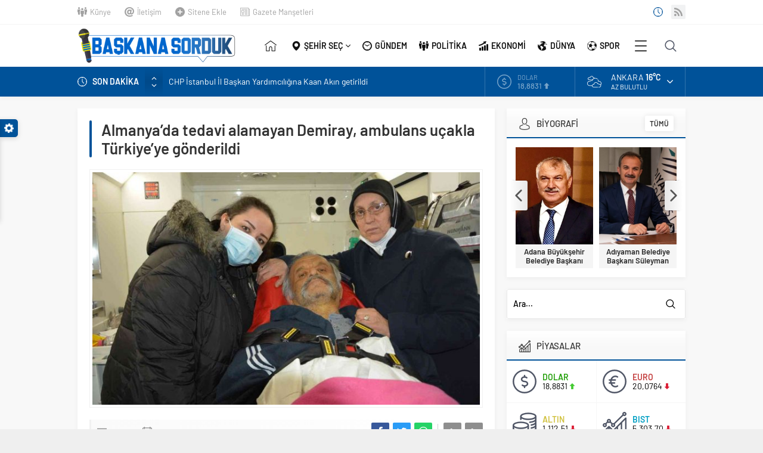

--- FILE ---
content_type: text/html; charset=UTF-8
request_url: https://www.baskanasorduk.com/genel/almanyada-tedavi-alamayan-demiray-ambulans-ucakla-turkiyeye-gonderildi/42751
body_size: 16891
content:
<!DOCTYPE html>
<html lang="tr">
<head>
<meta name="viewport" content="initial-scale=1" />
<meta charset="UTF-8" />
<!--[if lt IE 9]>
<script src="https://www.baskanasorduk.com/wp-content/themes/Neva/scripts/html5shiv.js"></script>
<![endif]-->
<link rel="shortcut icon" href="https://www.baskanasorduk.com/wp-content/uploads/2021/09/baskanasorduk-favicon.png" type="image/png">
<title>Almanya’da tedavi alamayan Demiray, ambulans uçakla Türkiye’ye gönderildi &#8211; Başkana Sorduk</title>
<meta name='robots' content='max-image-preview:large' />
<link rel='dns-prefetch' href='//ajax.googleapis.com' />
<link rel='stylesheet' id='classic-theme-styles-css' href='https://www.baskanasorduk.com/wp-includes/css/classic-themes.min.css?ver=1'  media='all' />
<style id='global-styles-inline-css' type='text/css'>
body{--wp--preset--color--black: #000000;--wp--preset--color--cyan-bluish-gray: #abb8c3;--wp--preset--color--white: #ffffff;--wp--preset--color--pale-pink: #f78da7;--wp--preset--color--vivid-red: #cf2e2e;--wp--preset--color--luminous-vivid-orange: #ff6900;--wp--preset--color--luminous-vivid-amber: #fcb900;--wp--preset--color--light-green-cyan: #7bdcb5;--wp--preset--color--vivid-green-cyan: #00d084;--wp--preset--color--pale-cyan-blue: #8ed1fc;--wp--preset--color--vivid-cyan-blue: #0693e3;--wp--preset--color--vivid-purple: #9b51e0;--wp--preset--gradient--vivid-cyan-blue-to-vivid-purple: linear-gradient(135deg,rgba(6,147,227,1) 0%,rgb(155,81,224) 100%);--wp--preset--gradient--light-green-cyan-to-vivid-green-cyan: linear-gradient(135deg,rgb(122,220,180) 0%,rgb(0,208,130) 100%);--wp--preset--gradient--luminous-vivid-amber-to-luminous-vivid-orange: linear-gradient(135deg,rgba(252,185,0,1) 0%,rgba(255,105,0,1) 100%);--wp--preset--gradient--luminous-vivid-orange-to-vivid-red: linear-gradient(135deg,rgba(255,105,0,1) 0%,rgb(207,46,46) 100%);--wp--preset--gradient--very-light-gray-to-cyan-bluish-gray: linear-gradient(135deg,rgb(238,238,238) 0%,rgb(169,184,195) 100%);--wp--preset--gradient--cool-to-warm-spectrum: linear-gradient(135deg,rgb(74,234,220) 0%,rgb(151,120,209) 20%,rgb(207,42,186) 40%,rgb(238,44,130) 60%,rgb(251,105,98) 80%,rgb(254,248,76) 100%);--wp--preset--gradient--blush-light-purple: linear-gradient(135deg,rgb(255,206,236) 0%,rgb(152,150,240) 100%);--wp--preset--gradient--blush-bordeaux: linear-gradient(135deg,rgb(254,205,165) 0%,rgb(254,45,45) 50%,rgb(107,0,62) 100%);--wp--preset--gradient--luminous-dusk: linear-gradient(135deg,rgb(255,203,112) 0%,rgb(199,81,192) 50%,rgb(65,88,208) 100%);--wp--preset--gradient--pale-ocean: linear-gradient(135deg,rgb(255,245,203) 0%,rgb(182,227,212) 50%,rgb(51,167,181) 100%);--wp--preset--gradient--electric-grass: linear-gradient(135deg,rgb(202,248,128) 0%,rgb(113,206,126) 100%);--wp--preset--gradient--midnight: linear-gradient(135deg,rgb(2,3,129) 0%,rgb(40,116,252) 100%);--wp--preset--duotone--dark-grayscale: url('#wp-duotone-dark-grayscale');--wp--preset--duotone--grayscale: url('#wp-duotone-grayscale');--wp--preset--duotone--purple-yellow: url('#wp-duotone-purple-yellow');--wp--preset--duotone--blue-red: url('#wp-duotone-blue-red');--wp--preset--duotone--midnight: url('#wp-duotone-midnight');--wp--preset--duotone--magenta-yellow: url('#wp-duotone-magenta-yellow');--wp--preset--duotone--purple-green: url('#wp-duotone-purple-green');--wp--preset--duotone--blue-orange: url('#wp-duotone-blue-orange');--wp--preset--font-size--small: 13px;--wp--preset--font-size--medium: 20px;--wp--preset--font-size--large: 36px;--wp--preset--font-size--x-large: 42px;--wp--preset--spacing--20: 0.44rem;--wp--preset--spacing--30: 0.67rem;--wp--preset--spacing--40: 1rem;--wp--preset--spacing--50: 1.5rem;--wp--preset--spacing--60: 2.25rem;--wp--preset--spacing--70: 3.38rem;--wp--preset--spacing--80: 5.06rem;}:where(.is-layout-flex){gap: 0.5em;}body .is-layout-flow > .alignleft{float: left;margin-inline-start: 0;margin-inline-end: 2em;}body .is-layout-flow > .alignright{float: right;margin-inline-start: 2em;margin-inline-end: 0;}body .is-layout-flow > .aligncenter{margin-left: auto !important;margin-right: auto !important;}body .is-layout-constrained > .alignleft{float: left;margin-inline-start: 0;margin-inline-end: 2em;}body .is-layout-constrained > .alignright{float: right;margin-inline-start: 2em;margin-inline-end: 0;}body .is-layout-constrained > .aligncenter{margin-left: auto !important;margin-right: auto !important;}body .is-layout-constrained > :where(:not(.alignleft):not(.alignright):not(.alignfull)){max-width: var(--wp--style--global--content-size);margin-left: auto !important;margin-right: auto !important;}body .is-layout-constrained > .alignwide{max-width: var(--wp--style--global--wide-size);}body .is-layout-flex{display: flex;}body .is-layout-flex{flex-wrap: wrap;align-items: center;}body .is-layout-flex > *{margin: 0;}:where(.wp-block-columns.is-layout-flex){gap: 2em;}.has-black-color{color: var(--wp--preset--color--black) !important;}.has-cyan-bluish-gray-color{color: var(--wp--preset--color--cyan-bluish-gray) !important;}.has-white-color{color: var(--wp--preset--color--white) !important;}.has-pale-pink-color{color: var(--wp--preset--color--pale-pink) !important;}.has-vivid-red-color{color: var(--wp--preset--color--vivid-red) !important;}.has-luminous-vivid-orange-color{color: var(--wp--preset--color--luminous-vivid-orange) !important;}.has-luminous-vivid-amber-color{color: var(--wp--preset--color--luminous-vivid-amber) !important;}.has-light-green-cyan-color{color: var(--wp--preset--color--light-green-cyan) !important;}.has-vivid-green-cyan-color{color: var(--wp--preset--color--vivid-green-cyan) !important;}.has-pale-cyan-blue-color{color: var(--wp--preset--color--pale-cyan-blue) !important;}.has-vivid-cyan-blue-color{color: var(--wp--preset--color--vivid-cyan-blue) !important;}.has-vivid-purple-color{color: var(--wp--preset--color--vivid-purple) !important;}.has-black-background-color{background-color: var(--wp--preset--color--black) !important;}.has-cyan-bluish-gray-background-color{background-color: var(--wp--preset--color--cyan-bluish-gray) !important;}.has-white-background-color{background-color: var(--wp--preset--color--white) !important;}.has-pale-pink-background-color{background-color: var(--wp--preset--color--pale-pink) !important;}.has-vivid-red-background-color{background-color: var(--wp--preset--color--vivid-red) !important;}.has-luminous-vivid-orange-background-color{background-color: var(--wp--preset--color--luminous-vivid-orange) !important;}.has-luminous-vivid-amber-background-color{background-color: var(--wp--preset--color--luminous-vivid-amber) !important;}.has-light-green-cyan-background-color{background-color: var(--wp--preset--color--light-green-cyan) !important;}.has-vivid-green-cyan-background-color{background-color: var(--wp--preset--color--vivid-green-cyan) !important;}.has-pale-cyan-blue-background-color{background-color: var(--wp--preset--color--pale-cyan-blue) !important;}.has-vivid-cyan-blue-background-color{background-color: var(--wp--preset--color--vivid-cyan-blue) !important;}.has-vivid-purple-background-color{background-color: var(--wp--preset--color--vivid-purple) !important;}.has-black-border-color{border-color: var(--wp--preset--color--black) !important;}.has-cyan-bluish-gray-border-color{border-color: var(--wp--preset--color--cyan-bluish-gray) !important;}.has-white-border-color{border-color: var(--wp--preset--color--white) !important;}.has-pale-pink-border-color{border-color: var(--wp--preset--color--pale-pink) !important;}.has-vivid-red-border-color{border-color: var(--wp--preset--color--vivid-red) !important;}.has-luminous-vivid-orange-border-color{border-color: var(--wp--preset--color--luminous-vivid-orange) !important;}.has-luminous-vivid-amber-border-color{border-color: var(--wp--preset--color--luminous-vivid-amber) !important;}.has-light-green-cyan-border-color{border-color: var(--wp--preset--color--light-green-cyan) !important;}.has-vivid-green-cyan-border-color{border-color: var(--wp--preset--color--vivid-green-cyan) !important;}.has-pale-cyan-blue-border-color{border-color: var(--wp--preset--color--pale-cyan-blue) !important;}.has-vivid-cyan-blue-border-color{border-color: var(--wp--preset--color--vivid-cyan-blue) !important;}.has-vivid-purple-border-color{border-color: var(--wp--preset--color--vivid-purple) !important;}.has-vivid-cyan-blue-to-vivid-purple-gradient-background{background: var(--wp--preset--gradient--vivid-cyan-blue-to-vivid-purple) !important;}.has-light-green-cyan-to-vivid-green-cyan-gradient-background{background: var(--wp--preset--gradient--light-green-cyan-to-vivid-green-cyan) !important;}.has-luminous-vivid-amber-to-luminous-vivid-orange-gradient-background{background: var(--wp--preset--gradient--luminous-vivid-amber-to-luminous-vivid-orange) !important;}.has-luminous-vivid-orange-to-vivid-red-gradient-background{background: var(--wp--preset--gradient--luminous-vivid-orange-to-vivid-red) !important;}.has-very-light-gray-to-cyan-bluish-gray-gradient-background{background: var(--wp--preset--gradient--very-light-gray-to-cyan-bluish-gray) !important;}.has-cool-to-warm-spectrum-gradient-background{background: var(--wp--preset--gradient--cool-to-warm-spectrum) !important;}.has-blush-light-purple-gradient-background{background: var(--wp--preset--gradient--blush-light-purple) !important;}.has-blush-bordeaux-gradient-background{background: var(--wp--preset--gradient--blush-bordeaux) !important;}.has-luminous-dusk-gradient-background{background: var(--wp--preset--gradient--luminous-dusk) !important;}.has-pale-ocean-gradient-background{background: var(--wp--preset--gradient--pale-ocean) !important;}.has-electric-grass-gradient-background{background: var(--wp--preset--gradient--electric-grass) !important;}.has-midnight-gradient-background{background: var(--wp--preset--gradient--midnight) !important;}.has-small-font-size{font-size: var(--wp--preset--font-size--small) !important;}.has-medium-font-size{font-size: var(--wp--preset--font-size--medium) !important;}.has-large-font-size{font-size: var(--wp--preset--font-size--large) !important;}.has-x-large-font-size{font-size: var(--wp--preset--font-size--x-large) !important;}
.wp-block-navigation a:where(:not(.wp-element-button)){color: inherit;}
:where(.wp-block-columns.is-layout-flex){gap: 2em;}
.wp-block-pullquote{font-size: 1.5em;line-height: 1.6;}
</style>
<link rel='stylesheet' id='safirstyle-css' href='https://www.baskanasorduk.com/wp-content/themes/Neva/style.css?ver=6.1.1'  media='all' />
<link rel='stylesheet' id='minicolors-css' href='https://www.baskanasorduk.com/wp-content/themes/Neva/lib/colorpicker/jquery.minicolors.css?ver=6.1.1'  media='all' />
<link rel="https://api.w.org/" href="https://www.baskanasorduk.com/wp-json/" /><link rel="alternate" type="application/json" href="https://www.baskanasorduk.com/wp-json/wp/v2/posts/42751" /><link rel="EditURI" type="application/rsd+xml" title="RSD" href="https://www.baskanasorduk.com/xmlrpc.php?rsd" />
<link rel="wlwmanifest" type="application/wlwmanifest+xml" href="https://www.baskanasorduk.com/wp-includes/wlwmanifest.xml" />
<link rel="canonical" href="https://www.baskanasorduk.com/genel/almanyada-tedavi-alamayan-demiray-ambulans-ucakla-turkiyeye-gonderildi/42751" />
<link rel='shortlink' href='https://www.baskanasorduk.com/?p=42751' />
<link rel="alternate" type="application/json+oembed" href="https://www.baskanasorduk.com/wp-json/oembed/1.0/embed?url=https%3A%2F%2Fwww.baskanasorduk.com%2Fgenel%2Falmanyada-tedavi-alamayan-demiray-ambulans-ucakla-turkiyeye-gonderildi%2F42751" />
<link rel="alternate" type="text/xml+oembed" href="https://www.baskanasorduk.com/wp-json/oembed/1.0/embed?url=https%3A%2F%2Fwww.baskanasorduk.com%2Fgenel%2Falmanyada-tedavi-alamayan-demiray-ambulans-ucakla-turkiyeye-gonderildi%2F42751&#038;format=xml" />
		<style type="text/css" id="wp-custom-css">
			#single .excerpt {display: none;}
#singleContent p:first-child {font-weight: bold;}
.advancedPostsWidget4 .post .summary { display: none }
#comments {display: none;}
.slider2Widget .post .title a {white-space:normal}		</style>
		<meta name="yandex-verification" content="a1d712c0a0afabfd" /><!-- Global site tag (gtag.js) - Google Analytics -->
<script async src="https://www.googletagmanager.com/gtag/js?id=UA-187457069-2"></script>
<script>
  window.dataLayer = window.dataLayer || [];
  function gtag(){dataLayer.push(arguments);}
  gtag('js', new Date());

  gtag('config', 'UA-187457069-2');
</script>
<style>#topbar .clock:before,#menu .sub-menu li span.icon,.sliderWidget .slider .owl-dots .owl-dot.ads a,.listingWidget .items a .icon,.safirBox .title a:hover,.sliderWidget .rightGroup .title a:hover,.authorsWidget .author-name a,#authorRelated .item a:hover,#authorRelated .item .title:before,#allAuthorsPage .post .author-name a:hover,aside.profile .userMenu a .icon:before,#profile .table .postContainer .title a:hover,a,h1,h2,h3,h4,h5,h6,#crumbs a:hover,#infoBlock .item .icon,#menu>ul>li:hover>a,#menu>ul>li.active>a,.advancedPostsWidget1 .item .title a:hover,.advancedPostsWidget2 .item .title a:hover,.listing.style1 .item .title a:hover,.listing.style2 .item .title a:hover,#content .safirForm p>span:before,.reading .mainHeading .icon:before,#mobilemenu span.icon{color:#005299;}#topsearch button,#breakingGroup,.sliderWidget .post .safirCategoryMeta a,.sliderWidget .slider .owl-dots .owl-dot.active,.advancedPostsWidget3 .titles .title span,.listingWidget .items a .number,.slider2Widget .owl-dots .owl-dot.active a,.tabbedWidget .tabheading a.active:after,.mainHeading:after,.authorsWidget .allLink a,.burcList a .hover:after,.safirTop,.pageHeading:before,.safirnavi span,.safirnavi a,#gallery-nav a:hover,#gallery-nav a.active,#main form button.submit,#main form input[type=submit],#main .sfrIconForm form .fileLabel span.button,.safirButton,.pageHeading .inner:before,.safirOwlButtons .owl-nav div,.safirnavi span,.safirnavi a,#content form input[type=submit],#gallery-links a,#switcher .icon{background:#005299;}.tabbedWidget .tabheading a.active:before,.sliderWidget .slider .owl-dots .owl-dot:before{border-color:transparent transparent #005299 transparent;}.slider2Widget .post .title a{border-left:8px solid #005299;}#menu li.icon1>a span.icon,#mobilemenu li.icon1>a span.icon{display:inline-block;}#mobilemenu li.icon1>a span.icon:before,#menu li.icon1>a span.icon:before,#breaking.icon1:before,.safirCustomMenu li.icon1 .icon:before,.galleryWidget.withIcon.icon1 .safirthumb span:before,#topmenu li.icon1>a span.icon:before,footer .footermenu1 li.icon1>a:before,.mainHeading .icon.icon1:before{content:"\E000";}#menu li.icon2>a span.icon,#mobilemenu li.icon2>a span.icon{display:inline-block;}#mobilemenu li.icon2>a span.icon:before,#menu li.icon2>a span.icon:before,#breaking.icon2:before,.safirCustomMenu li.icon2 .icon:before,.galleryWidget.withIcon.icon2 .safirthumb span:before,#topmenu li.icon2>a span.icon:before,footer .footermenu1 li.icon2>a:before,.mainHeading .icon.icon2:before{content:"\E001";}#menu li.icon3>a span.icon,#mobilemenu li.icon3>a span.icon{display:inline-block;}#mobilemenu li.icon3>a span.icon:before,#menu li.icon3>a span.icon:before,#breaking.icon3:before,.safirCustomMenu li.icon3 .icon:before,.galleryWidget.withIcon.icon3 .safirthumb span:before,#topmenu li.icon3>a span.icon:before,footer .footermenu1 li.icon3>a:before,.mainHeading .icon.icon3:before{content:"\E002";}#menu li.icon4>a span.icon,#mobilemenu li.icon4>a span.icon{display:inline-block;}#mobilemenu li.icon4>a span.icon:before,#menu li.icon4>a span.icon:before,#breaking.icon4:before,.safirCustomMenu li.icon4 .icon:before,.galleryWidget.withIcon.icon4 .safirthumb span:before,#topmenu li.icon4>a span.icon:before,footer .footermenu1 li.icon4>a:before,.mainHeading .icon.icon4:before{content:"\E003";}#menu li.icon5>a span.icon,#mobilemenu li.icon5>a span.icon{display:inline-block;}#mobilemenu li.icon5>a span.icon:before,#menu li.icon5>a span.icon:before,#breaking.icon5:before,.safirCustomMenu li.icon5 .icon:before,.galleryWidget.withIcon.icon5 .safirthumb span:before,#topmenu li.icon5>a span.icon:before,footer .footermenu1 li.icon5>a:before,.mainHeading .icon.icon5:before{content:"\E004";}#menu li.icon6>a span.icon,#mobilemenu li.icon6>a span.icon{display:inline-block;}#mobilemenu li.icon6>a span.icon:before,#menu li.icon6>a span.icon:before,#breaking.icon6:before,.safirCustomMenu li.icon6 .icon:before,.galleryWidget.withIcon.icon6 .safirthumb span:before,#topmenu li.icon6>a span.icon:before,footer .footermenu1 li.icon6>a:before,.mainHeading .icon.icon6:before{content:"\E005";}#menu li.icon7>a span.icon,#mobilemenu li.icon7>a span.icon{display:inline-block;}#mobilemenu li.icon7>a span.icon:before,#menu li.icon7>a span.icon:before,#breaking.icon7:before,.safirCustomMenu li.icon7 .icon:before,.galleryWidget.withIcon.icon7 .safirthumb span:before,#topmenu li.icon7>a span.icon:before,footer .footermenu1 li.icon7>a:before,.mainHeading .icon.icon7:before{content:"\E006";}#menu li.icon8>a span.icon,#mobilemenu li.icon8>a span.icon{display:inline-block;}#mobilemenu li.icon8>a span.icon:before,#menu li.icon8>a span.icon:before,#breaking.icon8:before,.safirCustomMenu li.icon8 .icon:before,.galleryWidget.withIcon.icon8 .safirthumb span:before,#topmenu li.icon8>a span.icon:before,footer .footermenu1 li.icon8>a:before,.mainHeading .icon.icon8:before{content:"\E007";}#menu li.icon9>a span.icon,#mobilemenu li.icon9>a span.icon{display:inline-block;}#mobilemenu li.icon9>a span.icon:before,#menu li.icon9>a span.icon:before,#breaking.icon9:before,.safirCustomMenu li.icon9 .icon:before,.galleryWidget.withIcon.icon9 .safirthumb span:before,#topmenu li.icon9>a span.icon:before,footer .footermenu1 li.icon9>a:before,.mainHeading .icon.icon9:before{content:"\E008";}#menu li.icon10>a span.icon,#mobilemenu li.icon10>a span.icon{display:inline-block;}#mobilemenu li.icon10>a span.icon:before,#menu li.icon10>a span.icon:before,#breaking.icon10:before,.safirCustomMenu li.icon10 .icon:before,.galleryWidget.withIcon.icon10 .safirthumb span:before,#topmenu li.icon10>a span.icon:before,footer .footermenu1 li.icon10>a:before,.mainHeading .icon.icon10:before{content:"\E009";}#menu li.icon11>a span.icon,#mobilemenu li.icon11>a span.icon{display:inline-block;}#mobilemenu li.icon11>a span.icon:before,#menu li.icon11>a span.icon:before,#breaking.icon11:before,.safirCustomMenu li.icon11 .icon:before,.galleryWidget.withIcon.icon11 .safirthumb span:before,#topmenu li.icon11>a span.icon:before,footer .footermenu1 li.icon11>a:before,.mainHeading .icon.icon11:before{content:"\E00a";}#menu li.icon12>a span.icon,#mobilemenu li.icon12>a span.icon{display:inline-block;}#mobilemenu li.icon12>a span.icon:before,#menu li.icon12>a span.icon:before,#breaking.icon12:before,.safirCustomMenu li.icon12 .icon:before,.galleryWidget.withIcon.icon12 .safirthumb span:before,#topmenu li.icon12>a span.icon:before,footer .footermenu1 li.icon12>a:before,.mainHeading .icon.icon12:before{content:"\E00b";}#menu li.icon13>a span.icon,#mobilemenu li.icon13>a span.icon{display:inline-block;}#mobilemenu li.icon13>a span.icon:before,#menu li.icon13>a span.icon:before,#breaking.icon13:before,.safirCustomMenu li.icon13 .icon:before,.galleryWidget.withIcon.icon13 .safirthumb span:before,#topmenu li.icon13>a span.icon:before,footer .footermenu1 li.icon13>a:before,.mainHeading .icon.icon13:before{content:"\E00c";}#menu li.icon14>a span.icon,#mobilemenu li.icon14>a span.icon{display:inline-block;}#mobilemenu li.icon14>a span.icon:before,#menu li.icon14>a span.icon:before,#breaking.icon14:before,.safirCustomMenu li.icon14 .icon:before,.galleryWidget.withIcon.icon14 .safirthumb span:before,#topmenu li.icon14>a span.icon:before,footer .footermenu1 li.icon14>a:before,.mainHeading .icon.icon14:before{content:"\E00d";}#menu li.icon15>a span.icon,#mobilemenu li.icon15>a span.icon{display:inline-block;}#mobilemenu li.icon15>a span.icon:before,#menu li.icon15>a span.icon:before,#breaking.icon15:before,.safirCustomMenu li.icon15 .icon:before,.galleryWidget.withIcon.icon15 .safirthumb span:before,#topmenu li.icon15>a span.icon:before,footer .footermenu1 li.icon15>a:before,.mainHeading .icon.icon15:before{content:"\E00e";}#menu li.icon16>a span.icon,#mobilemenu li.icon16>a span.icon{display:inline-block;}#mobilemenu li.icon16>a span.icon:before,#menu li.icon16>a span.icon:before,#breaking.icon16:before,.safirCustomMenu li.icon16 .icon:before,.galleryWidget.withIcon.icon16 .safirthumb span:before,#topmenu li.icon16>a span.icon:before,footer .footermenu1 li.icon16>a:before,.mainHeading .icon.icon16:before{content:"\E00f";}#menu li.icon17>a span.icon,#mobilemenu li.icon17>a span.icon{display:inline-block;}#mobilemenu li.icon17>a span.icon:before,#menu li.icon17>a span.icon:before,#breaking.icon17:before,.safirCustomMenu li.icon17 .icon:before,.galleryWidget.withIcon.icon17 .safirthumb span:before,#topmenu li.icon17>a span.icon:before,footer .footermenu1 li.icon17>a:before,.mainHeading .icon.icon17:before{content:"\E010";}#menu li.icon18>a span.icon,#mobilemenu li.icon18>a span.icon{display:inline-block;}#mobilemenu li.icon18>a span.icon:before,#menu li.icon18>a span.icon:before,#breaking.icon18:before,.safirCustomMenu li.icon18 .icon:before,.galleryWidget.withIcon.icon18 .safirthumb span:before,#topmenu li.icon18>a span.icon:before,footer .footermenu1 li.icon18>a:before,.mainHeading .icon.icon18:before{content:"\E011";}#menu li.icon19>a span.icon,#mobilemenu li.icon19>a span.icon{display:inline-block;}#mobilemenu li.icon19>a span.icon:before,#menu li.icon19>a span.icon:before,#breaking.icon19:before,.safirCustomMenu li.icon19 .icon:before,.galleryWidget.withIcon.icon19 .safirthumb span:before,#topmenu li.icon19>a span.icon:before,footer .footermenu1 li.icon19>a:before,.mainHeading .icon.icon19:before{content:"\E012";}#menu li.icon20>a span.icon,#mobilemenu li.icon20>a span.icon{display:inline-block;}#mobilemenu li.icon20>a span.icon:before,#menu li.icon20>a span.icon:before,#breaking.icon20:before,.safirCustomMenu li.icon20 .icon:before,.galleryWidget.withIcon.icon20 .safirthumb span:before,#topmenu li.icon20>a span.icon:before,footer .footermenu1 li.icon20>a:before,.mainHeading .icon.icon20:before{content:"\E013";}#menu li.icon21>a span.icon,#mobilemenu li.icon21>a span.icon{display:inline-block;}#mobilemenu li.icon21>a span.icon:before,#menu li.icon21>a span.icon:before,#breaking.icon21:before,.safirCustomMenu li.icon21 .icon:before,.galleryWidget.withIcon.icon21 .safirthumb span:before,#topmenu li.icon21>a span.icon:before,footer .footermenu1 li.icon21>a:before,.mainHeading .icon.icon21:before{content:"\E014";}#menu li.icon22>a span.icon,#mobilemenu li.icon22>a span.icon{display:inline-block;}#mobilemenu li.icon22>a span.icon:before,#menu li.icon22>a span.icon:before,#breaking.icon22:before,.safirCustomMenu li.icon22 .icon:before,.galleryWidget.withIcon.icon22 .safirthumb span:before,#topmenu li.icon22>a span.icon:before,footer .footermenu1 li.icon22>a:before,.mainHeading .icon.icon22:before{content:"\E015";}#menu li.icon23>a span.icon,#mobilemenu li.icon23>a span.icon{display:inline-block;}#mobilemenu li.icon23>a span.icon:before,#menu li.icon23>a span.icon:before,#breaking.icon23:before,.safirCustomMenu li.icon23 .icon:before,.galleryWidget.withIcon.icon23 .safirthumb span:before,#topmenu li.icon23>a span.icon:before,footer .footermenu1 li.icon23>a:before,.mainHeading .icon.icon23:before{content:"\E016";}#menu li.icon24>a span.icon,#mobilemenu li.icon24>a span.icon{display:inline-block;}#mobilemenu li.icon24>a span.icon:before,#menu li.icon24>a span.icon:before,#breaking.icon24:before,.safirCustomMenu li.icon24 .icon:before,.galleryWidget.withIcon.icon24 .safirthumb span:before,#topmenu li.icon24>a span.icon:before,footer .footermenu1 li.icon24>a:before,.mainHeading .icon.icon24:before{content:"\E017";}#menu li.icon25>a span.icon,#mobilemenu li.icon25>a span.icon{display:inline-block;}#mobilemenu li.icon25>a span.icon:before,#menu li.icon25>a span.icon:before,#breaking.icon25:before,.safirCustomMenu li.icon25 .icon:before,.galleryWidget.withIcon.icon25 .safirthumb span:before,#topmenu li.icon25>a span.icon:before,footer .footermenu1 li.icon25>a:before,.mainHeading .icon.icon25:before{content:"\E018";}#menu li.icon26>a span.icon,#mobilemenu li.icon26>a span.icon{display:inline-block;}#mobilemenu li.icon26>a span.icon:before,#menu li.icon26>a span.icon:before,#breaking.icon26:before,.safirCustomMenu li.icon26 .icon:before,.galleryWidget.withIcon.icon26 .safirthumb span:before,#topmenu li.icon26>a span.icon:before,footer .footermenu1 li.icon26>a:before,.mainHeading .icon.icon26:before{content:"\E019";}#menu li.icon27>a span.icon,#mobilemenu li.icon27>a span.icon{display:inline-block;}#mobilemenu li.icon27>a span.icon:before,#menu li.icon27>a span.icon:before,#breaking.icon27:before,.safirCustomMenu li.icon27 .icon:before,.galleryWidget.withIcon.icon27 .safirthumb span:before,#topmenu li.icon27>a span.icon:before,footer .footermenu1 li.icon27>a:before,.mainHeading .icon.icon27:before{content:"\E01a";}#menu li.icon28>a span.icon,#mobilemenu li.icon28>a span.icon{display:inline-block;}#mobilemenu li.icon28>a span.icon:before,#menu li.icon28>a span.icon:before,#breaking.icon28:before,.safirCustomMenu li.icon28 .icon:before,.galleryWidget.withIcon.icon28 .safirthumb span:before,#topmenu li.icon28>a span.icon:before,footer .footermenu1 li.icon28>a:before,.mainHeading .icon.icon28:before{content:"\E01b";}#menu li.icon29>a span.icon,#mobilemenu li.icon29>a span.icon{display:inline-block;}#mobilemenu li.icon29>a span.icon:before,#menu li.icon29>a span.icon:before,#breaking.icon29:before,.safirCustomMenu li.icon29 .icon:before,.galleryWidget.withIcon.icon29 .safirthumb span:before,#topmenu li.icon29>a span.icon:before,footer .footermenu1 li.icon29>a:before,.mainHeading .icon.icon29:before{content:"\E01c";}#menu li.icon30>a span.icon,#mobilemenu li.icon30>a span.icon{display:inline-block;}#mobilemenu li.icon30>a span.icon:before,#menu li.icon30>a span.icon:before,#breaking.icon30:before,.safirCustomMenu li.icon30 .icon:before,.galleryWidget.withIcon.icon30 .safirthumb span:before,#topmenu li.icon30>a span.icon:before,footer .footermenu1 li.icon30>a:before,.mainHeading .icon.icon30:before{content:"\E01d";}#menu li.icon31>a span.icon,#mobilemenu li.icon31>a span.icon{display:inline-block;}#mobilemenu li.icon31>a span.icon:before,#menu li.icon31>a span.icon:before,#breaking.icon31:before,.safirCustomMenu li.icon31 .icon:before,.galleryWidget.withIcon.icon31 .safirthumb span:before,#topmenu li.icon31>a span.icon:before,footer .footermenu1 li.icon31>a:before,.mainHeading .icon.icon31:before{content:"\E01e";}#menu li.icon32>a span.icon,#mobilemenu li.icon32>a span.icon{display:inline-block;}#mobilemenu li.icon32>a span.icon:before,#menu li.icon32>a span.icon:before,#breaking.icon32:before,.safirCustomMenu li.icon32 .icon:before,.galleryWidget.withIcon.icon32 .safirthumb span:before,#topmenu li.icon32>a span.icon:before,footer .footermenu1 li.icon32>a:before,.mainHeading .icon.icon32:before{content:"\E01f";}#menu li.icon33>a span.icon,#mobilemenu li.icon33>a span.icon{display:inline-block;}#mobilemenu li.icon33>a span.icon:before,#menu li.icon33>a span.icon:before,#breaking.icon33:before,.safirCustomMenu li.icon33 .icon:before,.galleryWidget.withIcon.icon33 .safirthumb span:before,#topmenu li.icon33>a span.icon:before,footer .footermenu1 li.icon33>a:before,.mainHeading .icon.icon33:before{content:"\E020";}#menu li.icon34>a span.icon,#mobilemenu li.icon34>a span.icon{display:inline-block;}#mobilemenu li.icon34>a span.icon:before,#menu li.icon34>a span.icon:before,#breaking.icon34:before,.safirCustomMenu li.icon34 .icon:before,.galleryWidget.withIcon.icon34 .safirthumb span:before,#topmenu li.icon34>a span.icon:before,footer .footermenu1 li.icon34>a:before,.mainHeading .icon.icon34:before{content:"\E021";}#menu li.icon35>a span.icon,#mobilemenu li.icon35>a span.icon{display:inline-block;}#mobilemenu li.icon35>a span.icon:before,#menu li.icon35>a span.icon:before,#breaking.icon35:before,.safirCustomMenu li.icon35 .icon:before,.galleryWidget.withIcon.icon35 .safirthumb span:before,#topmenu li.icon35>a span.icon:before,footer .footermenu1 li.icon35>a:before,.mainHeading .icon.icon35:before{content:"\E022";}#menu li.icon36>a span.icon,#mobilemenu li.icon36>a span.icon{display:inline-block;}#mobilemenu li.icon36>a span.icon:before,#menu li.icon36>a span.icon:before,#breaking.icon36:before,.safirCustomMenu li.icon36 .icon:before,.galleryWidget.withIcon.icon36 .safirthumb span:before,#topmenu li.icon36>a span.icon:before,footer .footermenu1 li.icon36>a:before,.mainHeading .icon.icon36:before{content:"\E023";}#menu li.icon37>a span.icon,#mobilemenu li.icon37>a span.icon{display:inline-block;}#mobilemenu li.icon37>a span.icon:before,#menu li.icon37>a span.icon:before,#breaking.icon37:before,.safirCustomMenu li.icon37 .icon:before,.galleryWidget.withIcon.icon37 .safirthumb span:before,#topmenu li.icon37>a span.icon:before,footer .footermenu1 li.icon37>a:before,.mainHeading .icon.icon37:before{content:"\E024";}#menu li.icon38>a span.icon,#mobilemenu li.icon38>a span.icon{display:inline-block;}#mobilemenu li.icon38>a span.icon:before,#menu li.icon38>a span.icon:before,#breaking.icon38:before,.safirCustomMenu li.icon38 .icon:before,.galleryWidget.withIcon.icon38 .safirthumb span:before,#topmenu li.icon38>a span.icon:before,footer .footermenu1 li.icon38>a:before,.mainHeading .icon.icon38:before{content:"\E025";}#menu li.icon39>a span.icon,#mobilemenu li.icon39>a span.icon{display:inline-block;}#mobilemenu li.icon39>a span.icon:before,#menu li.icon39>a span.icon:before,#breaking.icon39:before,.safirCustomMenu li.icon39 .icon:before,.galleryWidget.withIcon.icon39 .safirthumb span:before,#topmenu li.icon39>a span.icon:before,footer .footermenu1 li.icon39>a:before,.mainHeading .icon.icon39:before{content:"\E026";}#menu li.icon40>a span.icon,#mobilemenu li.icon40>a span.icon{display:inline-block;}#mobilemenu li.icon40>a span.icon:before,#menu li.icon40>a span.icon:before,#breaking.icon40:before,.safirCustomMenu li.icon40 .icon:before,.galleryWidget.withIcon.icon40 .safirthumb span:before,#topmenu li.icon40>a span.icon:before,footer .footermenu1 li.icon40>a:before,.mainHeading .icon.icon40:before{content:"\E027";}#menu li.icon41>a span.icon,#mobilemenu li.icon41>a span.icon{display:inline-block;}#mobilemenu li.icon41>a span.icon:before,#menu li.icon41>a span.icon:before,#breaking.icon41:before,.safirCustomMenu li.icon41 .icon:before,.galleryWidget.withIcon.icon41 .safirthumb span:before,#topmenu li.icon41>a span.icon:before,footer .footermenu1 li.icon41>a:before,.mainHeading .icon.icon41:before{content:"\E028";}#menu li.icon42>a span.icon,#mobilemenu li.icon42>a span.icon{display:inline-block;}#mobilemenu li.icon42>a span.icon:before,#menu li.icon42>a span.icon:before,#breaking.icon42:before,.safirCustomMenu li.icon42 .icon:before,.galleryWidget.withIcon.icon42 .safirthumb span:before,#topmenu li.icon42>a span.icon:before,footer .footermenu1 li.icon42>a:before,.mainHeading .icon.icon42:before{content:"\E029";}#menu li.icon43>a span.icon,#mobilemenu li.icon43>a span.icon{display:inline-block;}#mobilemenu li.icon43>a span.icon:before,#menu li.icon43>a span.icon:before,#breaking.icon43:before,.safirCustomMenu li.icon43 .icon:before,.galleryWidget.withIcon.icon43 .safirthumb span:before,#topmenu li.icon43>a span.icon:before,footer .footermenu1 li.icon43>a:before,.mainHeading .icon.icon43:before{content:"\E02a";}#menu li.icon44>a span.icon,#mobilemenu li.icon44>a span.icon{display:inline-block;}#mobilemenu li.icon44>a span.icon:before,#menu li.icon44>a span.icon:before,#breaking.icon44:before,.safirCustomMenu li.icon44 .icon:before,.galleryWidget.withIcon.icon44 .safirthumb span:before,#topmenu li.icon44>a span.icon:before,footer .footermenu1 li.icon44>a:before,.mainHeading .icon.icon44:before{content:"\E02b";}#menu li.icon45>a span.icon,#mobilemenu li.icon45>a span.icon{display:inline-block;}#mobilemenu li.icon45>a span.icon:before,#menu li.icon45>a span.icon:before,#breaking.icon45:before,.safirCustomMenu li.icon45 .icon:before,.galleryWidget.withIcon.icon45 .safirthumb span:before,#topmenu li.icon45>a span.icon:before,footer .footermenu1 li.icon45>a:before,.mainHeading .icon.icon45:before{content:"\E02c";}#menu li.icon46>a span.icon,#mobilemenu li.icon46>a span.icon{display:inline-block;}#mobilemenu li.icon46>a span.icon:before,#menu li.icon46>a span.icon:before,#breaking.icon46:before,.safirCustomMenu li.icon46 .icon:before,.galleryWidget.withIcon.icon46 .safirthumb span:before,#topmenu li.icon46>a span.icon:before,footer .footermenu1 li.icon46>a:before,.mainHeading .icon.icon46:before{content:"\E02d";}#menu li.icon47>a span.icon,#mobilemenu li.icon47>a span.icon{display:inline-block;}#mobilemenu li.icon47>a span.icon:before,#menu li.icon47>a span.icon:before,#breaking.icon47:before,.safirCustomMenu li.icon47 .icon:before,.galleryWidget.withIcon.icon47 .safirthumb span:before,#topmenu li.icon47>a span.icon:before,footer .footermenu1 li.icon47>a:before,.mainHeading .icon.icon47:before{content:"\E02e";}#menu li.icon48>a span.icon,#mobilemenu li.icon48>a span.icon{display:inline-block;}#mobilemenu li.icon48>a span.icon:before,#menu li.icon48>a span.icon:before,#breaking.icon48:before,.safirCustomMenu li.icon48 .icon:before,.galleryWidget.withIcon.icon48 .safirthumb span:before,#topmenu li.icon48>a span.icon:before,footer .footermenu1 li.icon48>a:before,.mainHeading .icon.icon48:before{content:"\E02f";}#menu li.icon49>a span.icon,#mobilemenu li.icon49>a span.icon{display:inline-block;}#mobilemenu li.icon49>a span.icon:before,#menu li.icon49>a span.icon:before,#breaking.icon49:before,.safirCustomMenu li.icon49 .icon:before,.galleryWidget.withIcon.icon49 .safirthumb span:before,#topmenu li.icon49>a span.icon:before,footer .footermenu1 li.icon49>a:before,.mainHeading .icon.icon49:before{content:"\E030";}#menu li.icon50>a span.icon,#mobilemenu li.icon50>a span.icon{display:inline-block;}#mobilemenu li.icon50>a span.icon:before,#menu li.icon50>a span.icon:before,#breaking.icon50:before,.safirCustomMenu li.icon50 .icon:before,.galleryWidget.withIcon.icon50 .safirthumb span:before,#topmenu li.icon50>a span.icon:before,footer .footermenu1 li.icon50>a:before,.mainHeading .icon.icon50:before{content:"\E031";}#menu li.icon51>a span.icon,#mobilemenu li.icon51>a span.icon{display:inline-block;}#mobilemenu li.icon51>a span.icon:before,#menu li.icon51>a span.icon:before,#breaking.icon51:before,.safirCustomMenu li.icon51 .icon:before,.galleryWidget.withIcon.icon51 .safirthumb span:before,#topmenu li.icon51>a span.icon:before,footer .footermenu1 li.icon51>a:before,.mainHeading .icon.icon51:before{content:"\E032";}#menu li.icon52>a span.icon,#mobilemenu li.icon52>a span.icon{display:inline-block;}#mobilemenu li.icon52>a span.icon:before,#menu li.icon52>a span.icon:before,#breaking.icon52:before,.safirCustomMenu li.icon52 .icon:before,.galleryWidget.withIcon.icon52 .safirthumb span:before,#topmenu li.icon52>a span.icon:before,footer .footermenu1 li.icon52>a:before,.mainHeading .icon.icon52:before{content:"\E033";}#menu li.icon53>a span.icon,#mobilemenu li.icon53>a span.icon{display:inline-block;}#mobilemenu li.icon53>a span.icon:before,#menu li.icon53>a span.icon:before,#breaking.icon53:before,.safirCustomMenu li.icon53 .icon:before,.galleryWidget.withIcon.icon53 .safirthumb span:before,#topmenu li.icon53>a span.icon:before,footer .footermenu1 li.icon53>a:before,.mainHeading .icon.icon53:before{content:"\E034";}#menu li.icon54>a span.icon,#mobilemenu li.icon54>a span.icon{display:inline-block;}#mobilemenu li.icon54>a span.icon:before,#menu li.icon54>a span.icon:before,#breaking.icon54:before,.safirCustomMenu li.icon54 .icon:before,.galleryWidget.withIcon.icon54 .safirthumb span:before,#topmenu li.icon54>a span.icon:before,footer .footermenu1 li.icon54>a:before,.mainHeading .icon.icon54:before{content:"\E035";}#menu li.icon55>a span.icon,#mobilemenu li.icon55>a span.icon{display:inline-block;}#mobilemenu li.icon55>a span.icon:before,#menu li.icon55>a span.icon:before,#breaking.icon55:before,.safirCustomMenu li.icon55 .icon:before,.galleryWidget.withIcon.icon55 .safirthumb span:before,#topmenu li.icon55>a span.icon:before,footer .footermenu1 li.icon55>a:before,.mainHeading .icon.icon55:before{content:"\E036";}#menu li.icon56>a span.icon,#mobilemenu li.icon56>a span.icon{display:inline-block;}#mobilemenu li.icon56>a span.icon:before,#menu li.icon56>a span.icon:before,#breaking.icon56:before,.safirCustomMenu li.icon56 .icon:before,.galleryWidget.withIcon.icon56 .safirthumb span:before,#topmenu li.icon56>a span.icon:before,footer .footermenu1 li.icon56>a:before,.mainHeading .icon.icon56:before{content:"\E037";}#menu li.icon57>a span.icon,#mobilemenu li.icon57>a span.icon{display:inline-block;}#mobilemenu li.icon57>a span.icon:before,#menu li.icon57>a span.icon:before,#breaking.icon57:before,.safirCustomMenu li.icon57 .icon:before,.galleryWidget.withIcon.icon57 .safirthumb span:before,#topmenu li.icon57>a span.icon:before,footer .footermenu1 li.icon57>a:before,.mainHeading .icon.icon57:before{content:"\E038";}#menu li.icon58>a span.icon,#mobilemenu li.icon58>a span.icon{display:inline-block;}#mobilemenu li.icon58>a span.icon:before,#menu li.icon58>a span.icon:before,#breaking.icon58:before,.safirCustomMenu li.icon58 .icon:before,.galleryWidget.withIcon.icon58 .safirthumb span:before,#topmenu li.icon58>a span.icon:before,footer .footermenu1 li.icon58>a:before,.mainHeading .icon.icon58:before{content:"\E039";}#menu li.icon59>a span.icon,#mobilemenu li.icon59>a span.icon{display:inline-block;}#mobilemenu li.icon59>a span.icon:before,#menu li.icon59>a span.icon:before,#breaking.icon59:before,.safirCustomMenu li.icon59 .icon:before,.galleryWidget.withIcon.icon59 .safirthumb span:before,#topmenu li.icon59>a span.icon:before,footer .footermenu1 li.icon59>a:before,.mainHeading .icon.icon59:before{content:"\E03a";}#menu li.icon60>a span.icon,#mobilemenu li.icon60>a span.icon{display:inline-block;}#mobilemenu li.icon60>a span.icon:before,#menu li.icon60>a span.icon:before,#breaking.icon60:before,.safirCustomMenu li.icon60 .icon:before,.galleryWidget.withIcon.icon60 .safirthumb span:before,#topmenu li.icon60>a span.icon:before,footer .footermenu1 li.icon60>a:before,.mainHeading .icon.icon60:before{content:"\E03b";}#menu li.icon61>a span.icon,#mobilemenu li.icon61>a span.icon{display:inline-block;}#mobilemenu li.icon61>a span.icon:before,#menu li.icon61>a span.icon:before,#breaking.icon61:before,.safirCustomMenu li.icon61 .icon:before,.galleryWidget.withIcon.icon61 .safirthumb span:before,#topmenu li.icon61>a span.icon:before,footer .footermenu1 li.icon61>a:before,.mainHeading .icon.icon61:before{content:"\E03c";}#menu li.icon62>a span.icon,#mobilemenu li.icon62>a span.icon{display:inline-block;}#mobilemenu li.icon62>a span.icon:before,#menu li.icon62>a span.icon:before,#breaking.icon62:before,.safirCustomMenu li.icon62 .icon:before,.galleryWidget.withIcon.icon62 .safirthumb span:before,#topmenu li.icon62>a span.icon:before,footer .footermenu1 li.icon62>a:before,.mainHeading .icon.icon62:before{content:"\E03d";}#menu li.icon63>a span.icon,#mobilemenu li.icon63>a span.icon{display:inline-block;}#mobilemenu li.icon63>a span.icon:before,#menu li.icon63>a span.icon:before,#breaking.icon63:before,.safirCustomMenu li.icon63 .icon:before,.galleryWidget.withIcon.icon63 .safirthumb span:before,#topmenu li.icon63>a span.icon:before,footer .footermenu1 li.icon63>a:before,.mainHeading .icon.icon63:before{content:"\E03e";}#menu li.icon64>a span.icon,#mobilemenu li.icon64>a span.icon{display:inline-block;}#mobilemenu li.icon64>a span.icon:before,#menu li.icon64>a span.icon:before,#breaking.icon64:before,.safirCustomMenu li.icon64 .icon:before,.galleryWidget.withIcon.icon64 .safirthumb span:before,#topmenu li.icon64>a span.icon:before,footer .footermenu1 li.icon64>a:before,.mainHeading .icon.icon64:before{content:"\E03f";}#menu li.icon65>a span.icon,#mobilemenu li.icon65>a span.icon{display:inline-block;}#mobilemenu li.icon65>a span.icon:before,#menu li.icon65>a span.icon:before,#breaking.icon65:before,.safirCustomMenu li.icon65 .icon:before,.galleryWidget.withIcon.icon65 .safirthumb span:before,#topmenu li.icon65>a span.icon:before,footer .footermenu1 li.icon65>a:before,.mainHeading .icon.icon65:before{content:"\E040";}#menu li.icon66>a span.icon,#mobilemenu li.icon66>a span.icon{display:inline-block;}#mobilemenu li.icon66>a span.icon:before,#menu li.icon66>a span.icon:before,#breaking.icon66:before,.safirCustomMenu li.icon66 .icon:before,.galleryWidget.withIcon.icon66 .safirthumb span:before,#topmenu li.icon66>a span.icon:before,footer .footermenu1 li.icon66>a:before,.mainHeading .icon.icon66:before{content:"\E041";}#menu li.icon67>a span.icon,#mobilemenu li.icon67>a span.icon{display:inline-block;}#mobilemenu li.icon67>a span.icon:before,#menu li.icon67>a span.icon:before,#breaking.icon67:before,.safirCustomMenu li.icon67 .icon:before,.galleryWidget.withIcon.icon67 .safirthumb span:before,#topmenu li.icon67>a span.icon:before,footer .footermenu1 li.icon67>a:before,.mainHeading .icon.icon67:before{content:"\E042";}#menu li.icon68>a span.icon,#mobilemenu li.icon68>a span.icon{display:inline-block;}#mobilemenu li.icon68>a span.icon:before,#menu li.icon68>a span.icon:before,#breaking.icon68:before,.safirCustomMenu li.icon68 .icon:before,.galleryWidget.withIcon.icon68 .safirthumb span:before,#topmenu li.icon68>a span.icon:before,footer .footermenu1 li.icon68>a:before,.mainHeading .icon.icon68:before{content:"\E043";}#menu li.icon69>a span.icon,#mobilemenu li.icon69>a span.icon{display:inline-block;}#mobilemenu li.icon69>a span.icon:before,#menu li.icon69>a span.icon:before,#breaking.icon69:before,.safirCustomMenu li.icon69 .icon:before,.galleryWidget.withIcon.icon69 .safirthumb span:before,#topmenu li.icon69>a span.icon:before,footer .footermenu1 li.icon69>a:before,.mainHeading .icon.icon69:before{content:"\E044";}#menu li.icon70>a span.icon,#mobilemenu li.icon70>a span.icon{display:inline-block;}#mobilemenu li.icon70>a span.icon:before,#menu li.icon70>a span.icon:before,#breaking.icon70:before,.safirCustomMenu li.icon70 .icon:before,.galleryWidget.withIcon.icon70 .safirthumb span:before,#topmenu li.icon70>a span.icon:before,footer .footermenu1 li.icon70>a:before,.mainHeading .icon.icon70:before{content:"\E045";}#menu li.icon71>a span.icon,#mobilemenu li.icon71>a span.icon{display:inline-block;}#mobilemenu li.icon71>a span.icon:before,#menu li.icon71>a span.icon:before,#breaking.icon71:before,.safirCustomMenu li.icon71 .icon:before,.galleryWidget.withIcon.icon71 .safirthumb span:before,#topmenu li.icon71>a span.icon:before,footer .footermenu1 li.icon71>a:before,.mainHeading .icon.icon71:before{content:"\E046";}#menu li.icon72>a span.icon,#mobilemenu li.icon72>a span.icon{display:inline-block;}#mobilemenu li.icon72>a span.icon:before,#menu li.icon72>a span.icon:before,#breaking.icon72:before,.safirCustomMenu li.icon72 .icon:before,.galleryWidget.withIcon.icon72 .safirthumb span:before,#topmenu li.icon72>a span.icon:before,footer .footermenu1 li.icon72>a:before,.mainHeading .icon.icon72:before{content:"\E047";}#menu li.icon73>a span.icon,#mobilemenu li.icon73>a span.icon{display:inline-block;}#mobilemenu li.icon73>a span.icon:before,#menu li.icon73>a span.icon:before,#breaking.icon73:before,.safirCustomMenu li.icon73 .icon:before,.galleryWidget.withIcon.icon73 .safirthumb span:before,#topmenu li.icon73>a span.icon:before,footer .footermenu1 li.icon73>a:before,.mainHeading .icon.icon73:before{content:"\E048";}#menu li.icon74>a span.icon,#mobilemenu li.icon74>a span.icon{display:inline-block;}#mobilemenu li.icon74>a span.icon:before,#menu li.icon74>a span.icon:before,#breaking.icon74:before,.safirCustomMenu li.icon74 .icon:before,.galleryWidget.withIcon.icon74 .safirthumb span:before,#topmenu li.icon74>a span.icon:before,footer .footermenu1 li.icon74>a:before,.mainHeading .icon.icon74:before{content:"\E049";}#menu li.icon75>a span.icon,#mobilemenu li.icon75>a span.icon{display:inline-block;}#mobilemenu li.icon75>a span.icon:before,#menu li.icon75>a span.icon:before,#breaking.icon75:before,.safirCustomMenu li.icon75 .icon:before,.galleryWidget.withIcon.icon75 .safirthumb span:before,#topmenu li.icon75>a span.icon:before,footer .footermenu1 li.icon75>a:before,.mainHeading .icon.icon75:before{content:"\E04a";}#menu li.icon76>a span.icon,#mobilemenu li.icon76>a span.icon{display:inline-block;}#mobilemenu li.icon76>a span.icon:before,#menu li.icon76>a span.icon:before,#breaking.icon76:before,.safirCustomMenu li.icon76 .icon:before,.galleryWidget.withIcon.icon76 .safirthumb span:before,#topmenu li.icon76>a span.icon:before,footer .footermenu1 li.icon76>a:before,.mainHeading .icon.icon76:before{content:"\E04b";}#menu li.icon77>a span.icon,#mobilemenu li.icon77>a span.icon{display:inline-block;}#mobilemenu li.icon77>a span.icon:before,#menu li.icon77>a span.icon:before,#breaking.icon77:before,.safirCustomMenu li.icon77 .icon:before,.galleryWidget.withIcon.icon77 .safirthumb span:before,#topmenu li.icon77>a span.icon:before,footer .footermenu1 li.icon77>a:before,.mainHeading .icon.icon77:before{content:"\E04c";}#menu li.icon78>a span.icon,#mobilemenu li.icon78>a span.icon{display:inline-block;}#mobilemenu li.icon78>a span.icon:before,#menu li.icon78>a span.icon:before,#breaking.icon78:before,.safirCustomMenu li.icon78 .icon:before,.galleryWidget.withIcon.icon78 .safirthumb span:before,#topmenu li.icon78>a span.icon:before,footer .footermenu1 li.icon78>a:before,.mainHeading .icon.icon78:before{content:"\E04d";}#menu li.icon79>a span.icon,#mobilemenu li.icon79>a span.icon{display:inline-block;}#mobilemenu li.icon79>a span.icon:before,#menu li.icon79>a span.icon:before,#breaking.icon79:before,.safirCustomMenu li.icon79 .icon:before,.galleryWidget.withIcon.icon79 .safirthumb span:before,#topmenu li.icon79>a span.icon:before,footer .footermenu1 li.icon79>a:before,.mainHeading .icon.icon79:before{content:"\E04e";}#menu li.icon80>a span.icon,#mobilemenu li.icon80>a span.icon{display:inline-block;}#mobilemenu li.icon80>a span.icon:before,#menu li.icon80>a span.icon:before,#breaking.icon80:before,.safirCustomMenu li.icon80 .icon:before,.galleryWidget.withIcon.icon80 .safirthumb span:before,#topmenu li.icon80>a span.icon:before,footer .footermenu1 li.icon80>a:before,.mainHeading .icon.icon80:before{content:"\E04f";}#menu li.icon81>a span.icon,#mobilemenu li.icon81>a span.icon{display:inline-block;}#mobilemenu li.icon81>a span.icon:before,#menu li.icon81>a span.icon:before,#breaking.icon81:before,.safirCustomMenu li.icon81 .icon:before,.galleryWidget.withIcon.icon81 .safirthumb span:before,#topmenu li.icon81>a span.icon:before,footer .footermenu1 li.icon81>a:before,.mainHeading .icon.icon81:before{content:"\E050";}#menu li.icon82>a span.icon,#mobilemenu li.icon82>a span.icon{display:inline-block;}#mobilemenu li.icon82>a span.icon:before,#menu li.icon82>a span.icon:before,#breaking.icon82:before,.safirCustomMenu li.icon82 .icon:before,.galleryWidget.withIcon.icon82 .safirthumb span:before,#topmenu li.icon82>a span.icon:before,footer .footermenu1 li.icon82>a:before,.mainHeading .icon.icon82:before{content:"\E051";}#menu li.icon83>a span.icon,#mobilemenu li.icon83>a span.icon{display:inline-block;}#mobilemenu li.icon83>a span.icon:before,#menu li.icon83>a span.icon:before,#breaking.icon83:before,.safirCustomMenu li.icon83 .icon:before,.galleryWidget.withIcon.icon83 .safirthumb span:before,#topmenu li.icon83>a span.icon:before,footer .footermenu1 li.icon83>a:before,.mainHeading .icon.icon83:before{content:"\E052";}#menu li.icon84>a span.icon,#mobilemenu li.icon84>a span.icon{display:inline-block;}#mobilemenu li.icon84>a span.icon:before,#menu li.icon84>a span.icon:before,#breaking.icon84:before,.safirCustomMenu li.icon84 .icon:before,.galleryWidget.withIcon.icon84 .safirthumb span:before,#topmenu li.icon84>a span.icon:before,footer .footermenu1 li.icon84>a:before,.mainHeading .icon.icon84:before{content:"\E053";}#menu li.icon85>a span.icon,#mobilemenu li.icon85>a span.icon{display:inline-block;}#mobilemenu li.icon85>a span.icon:before,#menu li.icon85>a span.icon:before,#breaking.icon85:before,.safirCustomMenu li.icon85 .icon:before,.galleryWidget.withIcon.icon85 .safirthumb span:before,#topmenu li.icon85>a span.icon:before,footer .footermenu1 li.icon85>a:before,.mainHeading .icon.icon85:before{content:"\E054";}#menu li.icon86>a span.icon,#mobilemenu li.icon86>a span.icon{display:inline-block;}#mobilemenu li.icon86>a span.icon:before,#menu li.icon86>a span.icon:before,#breaking.icon86:before,.safirCustomMenu li.icon86 .icon:before,.galleryWidget.withIcon.icon86 .safirthumb span:before,#topmenu li.icon86>a span.icon:before,footer .footermenu1 li.icon86>a:before,.mainHeading .icon.icon86:before{content:"\E055";}#menu li.icon87>a span.icon,#mobilemenu li.icon87>a span.icon{display:inline-block;}#mobilemenu li.icon87>a span.icon:before,#menu li.icon87>a span.icon:before,#breaking.icon87:before,.safirCustomMenu li.icon87 .icon:before,.galleryWidget.withIcon.icon87 .safirthumb span:before,#topmenu li.icon87>a span.icon:before,footer .footermenu1 li.icon87>a:before,.mainHeading .icon.icon87:before{content:"\E056";}#menu li.icon88>a span.icon,#mobilemenu li.icon88>a span.icon{display:inline-block;}#mobilemenu li.icon88>a span.icon:before,#menu li.icon88>a span.icon:before,#breaking.icon88:before,.safirCustomMenu li.icon88 .icon:before,.galleryWidget.withIcon.icon88 .safirthumb span:before,#topmenu li.icon88>a span.icon:before,footer .footermenu1 li.icon88>a:before,.mainHeading .icon.icon88:before{content:"\E057";}#menu li.icon89>a span.icon,#mobilemenu li.icon89>a span.icon{display:inline-block;}#mobilemenu li.icon89>a span.icon:before,#menu li.icon89>a span.icon:before,#breaking.icon89:before,.safirCustomMenu li.icon89 .icon:before,.galleryWidget.withIcon.icon89 .safirthumb span:before,#topmenu li.icon89>a span.icon:before,footer .footermenu1 li.icon89>a:before,.mainHeading .icon.icon89:before{content:"\E058";}#menu li.icon90>a span.icon,#mobilemenu li.icon90>a span.icon{display:inline-block;}#mobilemenu li.icon90>a span.icon:before,#menu li.icon90>a span.icon:before,#breaking.icon90:before,.safirCustomMenu li.icon90 .icon:before,.galleryWidget.withIcon.icon90 .safirthumb span:before,#topmenu li.icon90>a span.icon:before,footer .footermenu1 li.icon90>a:before,.mainHeading .icon.icon90:before{content:"\E059";}#menu li.icon91>a span.icon,#mobilemenu li.icon91>a span.icon{display:inline-block;}#mobilemenu li.icon91>a span.icon:before,#menu li.icon91>a span.icon:before,#breaking.icon91:before,.safirCustomMenu li.icon91 .icon:before,.galleryWidget.withIcon.icon91 .safirthumb span:before,#topmenu li.icon91>a span.icon:before,footer .footermenu1 li.icon91>a:before,.mainHeading .icon.icon91:before{content:"\E05a";}#menu li.icon92>a span.icon,#mobilemenu li.icon92>a span.icon{display:inline-block;}#mobilemenu li.icon92>a span.icon:before,#menu li.icon92>a span.icon:before,#breaking.icon92:before,.safirCustomMenu li.icon92 .icon:before,.galleryWidget.withIcon.icon92 .safirthumb span:before,#topmenu li.icon92>a span.icon:before,footer .footermenu1 li.icon92>a:before,.mainHeading .icon.icon92:before{content:"\E05b";}#menu li.icon93>a span.icon,#mobilemenu li.icon93>a span.icon{display:inline-block;}#mobilemenu li.icon93>a span.icon:before,#menu li.icon93>a span.icon:before,#breaking.icon93:before,.safirCustomMenu li.icon93 .icon:before,.galleryWidget.withIcon.icon93 .safirthumb span:before,#topmenu li.icon93>a span.icon:before,footer .footermenu1 li.icon93>a:before,.mainHeading .icon.icon93:before{content:"\E05c";}#menu li.icon94>a span.icon,#mobilemenu li.icon94>a span.icon{display:inline-block;}#mobilemenu li.icon94>a span.icon:before,#menu li.icon94>a span.icon:before,#breaking.icon94:before,.safirCustomMenu li.icon94 .icon:before,.galleryWidget.withIcon.icon94 .safirthumb span:before,#topmenu li.icon94>a span.icon:before,footer .footermenu1 li.icon94>a:before,.mainHeading .icon.icon94:before{content:"\E05d";}#menu li.icon95>a span.icon,#mobilemenu li.icon95>a span.icon{display:inline-block;}#mobilemenu li.icon95>a span.icon:before,#menu li.icon95>a span.icon:before,#breaking.icon95:before,.safirCustomMenu li.icon95 .icon:before,.galleryWidget.withIcon.icon95 .safirthumb span:before,#topmenu li.icon95>a span.icon:before,footer .footermenu1 li.icon95>a:before,.mainHeading .icon.icon95:before{content:"\E05e";}#menu li.icon96>a span.icon,#mobilemenu li.icon96>a span.icon{display:inline-block;}#mobilemenu li.icon96>a span.icon:before,#menu li.icon96>a span.icon:before,#breaking.icon96:before,.safirCustomMenu li.icon96 .icon:before,.galleryWidget.withIcon.icon96 .safirthumb span:before,#topmenu li.icon96>a span.icon:before,footer .footermenu1 li.icon96>a:before,.mainHeading .icon.icon96:before{content:"\E05f";}#menu li.icon97>a span.icon,#mobilemenu li.icon97>a span.icon{display:inline-block;}#mobilemenu li.icon97>a span.icon:before,#menu li.icon97>a span.icon:before,#breaking.icon97:before,.safirCustomMenu li.icon97 .icon:before,.galleryWidget.withIcon.icon97 .safirthumb span:before,#topmenu li.icon97>a span.icon:before,footer .footermenu1 li.icon97>a:before,.mainHeading .icon.icon97:before{content:"\E060";}#menu li.icon98>a span.icon,#mobilemenu li.icon98>a span.icon{display:inline-block;}#mobilemenu li.icon98>a span.icon:before,#menu li.icon98>a span.icon:before,#breaking.icon98:before,.safirCustomMenu li.icon98 .icon:before,.galleryWidget.withIcon.icon98 .safirthumb span:before,#topmenu li.icon98>a span.icon:before,footer .footermenu1 li.icon98>a:before,.mainHeading .icon.icon98:before{content:"\E061";}#menu li.icon99>a span.icon,#mobilemenu li.icon99>a span.icon{display:inline-block;}#mobilemenu li.icon99>a span.icon:before,#menu li.icon99>a span.icon:before,#breaking.icon99:before,.safirCustomMenu li.icon99 .icon:before,.galleryWidget.withIcon.icon99 .safirthumb span:before,#topmenu li.icon99>a span.icon:before,footer .footermenu1 li.icon99>a:before,.mainHeading .icon.icon99:before{content:"\E062";}#menu li.icon100>a span.icon,#mobilemenu li.icon100>a span.icon{display:inline-block;}#mobilemenu li.icon100>a span.icon:before,#menu li.icon100>a span.icon:before,#breaking.icon100:before,.safirCustomMenu li.icon100 .icon:before,.galleryWidget.withIcon.icon100 .safirthumb span:before,#topmenu li.icon100>a span.icon:before,footer .footermenu1 li.icon100>a:before,.mainHeading .icon.icon100:before{content:"\E063";}#menu li.icon101>a span.icon,#mobilemenu li.icon101>a span.icon{display:inline-block;}#mobilemenu li.icon101>a span.icon:before,#menu li.icon101>a span.icon:before,#breaking.icon101:before,.safirCustomMenu li.icon101 .icon:before,.galleryWidget.withIcon.icon101 .safirthumb span:before,#topmenu li.icon101>a span.icon:before,footer .footermenu1 li.icon101>a:before,.mainHeading .icon.icon101:before{content:"\E064";}#menu li.icon102>a span.icon,#mobilemenu li.icon102>a span.icon{display:inline-block;}#mobilemenu li.icon102>a span.icon:before,#menu li.icon102>a span.icon:before,#breaking.icon102:before,.safirCustomMenu li.icon102 .icon:before,.galleryWidget.withIcon.icon102 .safirthumb span:before,#topmenu li.icon102>a span.icon:before,footer .footermenu1 li.icon102>a:before,.mainHeading .icon.icon102:before{content:"\E065";}#menu li.icon103>a span.icon,#mobilemenu li.icon103>a span.icon{display:inline-block;}#mobilemenu li.icon103>a span.icon:before,#menu li.icon103>a span.icon:before,#breaking.icon103:before,.safirCustomMenu li.icon103 .icon:before,.galleryWidget.withIcon.icon103 .safirthumb span:before,#topmenu li.icon103>a span.icon:before,footer .footermenu1 li.icon103>a:before,.mainHeading .icon.icon103:before{content:"\E066";}#menu li.icon104>a span.icon,#mobilemenu li.icon104>a span.icon{display:inline-block;}#mobilemenu li.icon104>a span.icon:before,#menu li.icon104>a span.icon:before,#breaking.icon104:before,.safirCustomMenu li.icon104 .icon:before,.galleryWidget.withIcon.icon104 .safirthumb span:before,#topmenu li.icon104>a span.icon:before,footer .footermenu1 li.icon104>a:before,.mainHeading .icon.icon104:before{content:"\E067";}#menu li.icon105>a span.icon,#mobilemenu li.icon105>a span.icon{display:inline-block;}#mobilemenu li.icon105>a span.icon:before,#menu li.icon105>a span.icon:before,#breaking.icon105:before,.safirCustomMenu li.icon105 .icon:before,.galleryWidget.withIcon.icon105 .safirthumb span:before,#topmenu li.icon105>a span.icon:before,footer .footermenu1 li.icon105>a:before,.mainHeading .icon.icon105:before{content:"\E068";}#menu li.icon106>a span.icon,#mobilemenu li.icon106>a span.icon{display:inline-block;}#mobilemenu li.icon106>a span.icon:before,#menu li.icon106>a span.icon:before,#breaking.icon106:before,.safirCustomMenu li.icon106 .icon:before,.galleryWidget.withIcon.icon106 .safirthumb span:before,#topmenu li.icon106>a span.icon:before,footer .footermenu1 li.icon106>a:before,.mainHeading .icon.icon106:before{content:"\E069";}#menu li.icon107>a span.icon,#mobilemenu li.icon107>a span.icon{display:inline-block;}#mobilemenu li.icon107>a span.icon:before,#menu li.icon107>a span.icon:before,#breaking.icon107:before,.safirCustomMenu li.icon107 .icon:before,.galleryWidget.withIcon.icon107 .safirthumb span:before,#topmenu li.icon107>a span.icon:before,footer .footermenu1 li.icon107>a:before,.mainHeading .icon.icon107:before{content:"\E06a";}#menu li.icon108>a span.icon,#mobilemenu li.icon108>a span.icon{display:inline-block;}#mobilemenu li.icon108>a span.icon:before,#menu li.icon108>a span.icon:before,#breaking.icon108:before,.safirCustomMenu li.icon108 .icon:before,.galleryWidget.withIcon.icon108 .safirthumb span:before,#topmenu li.icon108>a span.icon:before,footer .footermenu1 li.icon108>a:before,.mainHeading .icon.icon108:before{content:"\E06b";}#menu li.icon109>a span.icon,#mobilemenu li.icon109>a span.icon{display:inline-block;}#mobilemenu li.icon109>a span.icon:before,#menu li.icon109>a span.icon:before,#breaking.icon109:before,.safirCustomMenu li.icon109 .icon:before,.galleryWidget.withIcon.icon109 .safirthumb span:before,#topmenu li.icon109>a span.icon:before,footer .footermenu1 li.icon109>a:before,.mainHeading .icon.icon109:before{content:"\E06c";}#menu li.icon110>a span.icon,#mobilemenu li.icon110>a span.icon{display:inline-block;}#mobilemenu li.icon110>a span.icon:before,#menu li.icon110>a span.icon:before,#breaking.icon110:before,.safirCustomMenu li.icon110 .icon:before,.galleryWidget.withIcon.icon110 .safirthumb span:before,#topmenu li.icon110>a span.icon:before,footer .footermenu1 li.icon110>a:before,.mainHeading .icon.icon110:before{content:"\E06d";}</style><meta property="og:image" content="https://www.baskanasorduk.com/wp-content/uploads/2022/02/almanyada-tedavi-alamayan-demiray-ambulans-ucakla-turkiyeye-gonderildi_a22728b.jpg" />
</head>
<body class="post-template-default single single-post postid-42751 single-format-standard desktop stickySidebar" data-nonce="e402f8ecc7">

<div id="safirPage">

	<div id="switcher">
		<form action="https://www.baskanasorduk.com" method="get">
			<p>Site Rengi</p>
			<input class="switcherInput input1" autocomplete="off" name="nevac1" type="text" value="#005299" size="7" maxlength="7" style="width: 88px;border:1px solid #dedede;font-size:12px;height: 28px;">
			<div class="designButtons">
				<a href="https://www.baskanasorduk.com?cat=1&listing=style1">Liste 1</a>
				<a href="https://www.baskanasorduk.com?cat=1&listing=style2">Liste 2</a>
				<a href="https://www.baskanasorduk.com?cat=1&listing=style3">Liste 3</a>
			</div>
			<input type="submit" value="Siteye Uygula" style="width: 88px;margin-top:4px;font-size:12px;height: 28px;" />
		</form>
		<div class="icon"><span></span></div>
	</div>

<header data-nonce="d203133d9b">
	<div style="display: none" class="safirclock"></div>
			<div id="topbar">
			<div class="innerContainer">
				<nav id="topmenu">
					<ul id="menu-ust-menu" class="menu"><li id="menu-item-260" class="menu-item menu-item-type-post_type menu-item-object-page menu-item-260 icon104"><a href="https://www.baskanasorduk.com/kunye">Künye</a></li>
<li id="menu-item-259" class="menu-item menu-item-type-post_type menu-item-object-page menu-item-259 icon62"><a href="https://www.baskanasorduk.com/iletisim">İletişim</a></li>
<li id="menu-item-253" class="menu-item menu-item-type-post_type menu-item-object-page menu-item-253 icon50"><a href="https://www.baskanasorduk.com/sitene-ekle">Sitene Ekle</a></li>
<li id="menu-item-4492" class="menu-item menu-item-type-post_type menu-item-object-page menu-item-4492 icon27"><a href="https://www.baskanasorduk.com/gazete-mansetleri">Gazete Manşetleri</a></li>
</ul>				</nav>
				<div class="rightGroup">
											<div class="clock safirclock"></div>
										<div class="social">
						<ul class="safirSocial">
	<li class="rss">
			<a rel="external" href="feed" title="Rss"></a></li></ul>
					</div>
				</div>
			</div>
		</div>
		<div id="header-cont">
		<div class="innerContainer">
			<div id="mobileHeader">
				<div class="toggleMenu"></div>
				<div id="header-logo">
										<span>										<a href="https://www.baskanasorduk.com">
						<img src="https://www.baskanasorduk.com/wp-content/uploads/2021/09/baskanasorduklogo.png" alt="Başkana Sorduk" title="Başkana Sorduk - Anasayfa" width="5904" height="1327" style="height:1327px;" />
					</a>
					</span>				</div>
							</div>
							<div id="topsearch">
					<div class="button"></div>
					<div class="form">
						<form method="get" class="safir-searchform" action="https://www.baskanasorduk.com">
							<input type="text" name="s" value="Arama yap..." onblur="if(this.value=='') this.value=this.defaultValue;" onfocus="if(this.value==this.defaultValue) this.value='';" />
							<button type="submit"></button>
						</form>
					</div>
				</div>
									<nav id="mainMenu">
				<div id="menuGroup">
					<div id="menu">
						<ul id="menu-ana-menu" class="menu"><li id="menu-item-3711" class="menu-item menu-item-type-custom menu-item-object-custom menu-item-home menu-item-3711 icon26 metinsiz"><a title="ANASAYFA" href="https://www.baskanasorduk.com/">ANASAYFA</a></li>
<li id="menu-item-3713" class="menu-item menu-item-type-custom menu-item-object-custom menu-item-has-children menu-item-3713 icon39"><a href="#">ŞEHİR SEÇ</a>
<ul class="sub-menu">
	<li id="menu-item-3714" class="menu-item menu-item-type-custom menu-item-object-custom menu-item-has-children menu-item-3714 "><a href="#">MARMARA BÖLGESİ</a>
	<ul class="sub-menu">
		<li id="menu-item-3733" class="menu-item menu-item-type-taxonomy menu-item-object-category menu-item-3733 color33 "><a href="https://www.baskanasorduk.com/kategori/balikesir">Balıkesir</a></li>
		<li id="menu-item-3743" class="menu-item menu-item-type-taxonomy menu-item-object-category menu-item-3743 color42 "><a href="https://www.baskanasorduk.com/kategori/bursa">Bursa</a></li>
		<li id="menu-item-3744" class="menu-item menu-item-type-taxonomy menu-item-object-category menu-item-3744 color43 "><a href="https://www.baskanasorduk.com/kategori/canakkale">Çanakkale</a></li>
		<li id="menu-item-3752" class="menu-item menu-item-type-taxonomy menu-item-object-category menu-item-3752 color49 "><a href="https://www.baskanasorduk.com/kategori/edirne">Edirne</a></li>
		<li id="menu-item-3758" class="menu-item menu-item-type-taxonomy menu-item-object-category menu-item-3758 color53 "><a href="https://www.baskanasorduk.com/kategori/eskisehir">Eskişehir</a></li>
		<li id="menu-item-3769" class="menu-item menu-item-type-taxonomy menu-item-object-category menu-item-3769 color61 "><a href="https://www.baskanasorduk.com/kategori/istanbul">İstanbul</a></li>
		<li id="menu-item-3779" class="menu-item menu-item-type-taxonomy menu-item-object-category menu-item-3779 color71 "><a href="https://www.baskanasorduk.com/kategori/kirklareli">Kırklareli</a></li>
		<li id="menu-item-3781" class="menu-item menu-item-type-taxonomy menu-item-object-category menu-item-3781 color73 "><a href="https://www.baskanasorduk.com/kategori/kocaeli">Kocaeli</a></li>
		<li id="menu-item-3799" class="menu-item menu-item-type-taxonomy menu-item-object-category menu-item-3799 color87 "><a href="https://www.baskanasorduk.com/kategori/sakarya">Sakarya</a></li>
		<li id="menu-item-3807" class="menu-item menu-item-type-taxonomy menu-item-object-category menu-item-3807 color94 "><a href="https://www.baskanasorduk.com/kategori/tekirdag">Tekirdağ</a></li>
		<li id="menu-item-3815" class="menu-item menu-item-type-taxonomy menu-item-object-category menu-item-3815 color100 "><a href="https://www.baskanasorduk.com/kategori/yalova">Yalova</a></li>
	</ul>
</li>
	<li id="menu-item-3716" class="menu-item menu-item-type-custom menu-item-object-custom menu-item-has-children menu-item-3716 "><a href="#">İÇ ANADOLU BÖLGESİ</a>
	<ul class="sub-menu">
		<li id="menu-item-3726" class="menu-item menu-item-type-taxonomy menu-item-object-category menu-item-3726 color26 "><a href="https://www.baskanasorduk.com/kategori/aksaray">Aksaray</a></li>
		<li id="menu-item-3728" class="menu-item menu-item-type-taxonomy menu-item-object-category menu-item-3728 color28 "><a href="https://www.baskanasorduk.com/kategori/ankara">Ankara</a></li>
		<li id="menu-item-3737" class="menu-item menu-item-type-taxonomy menu-item-object-category menu-item-3737 color37 "><a href="https://www.baskanasorduk.com/kategori/bilecik">Bilecik</a></li>
		<li id="menu-item-3745" class="menu-item menu-item-type-taxonomy menu-item-object-category menu-item-3745 color44 "><a href="https://www.baskanasorduk.com/kategori/cankiri">Çankırı</a></li>
		<li id="menu-item-3773" class="menu-item menu-item-type-taxonomy menu-item-object-category menu-item-3773 color65 "><a href="https://www.baskanasorduk.com/kategori/karaman">Karaman</a></li>
		<li id="menu-item-3776" class="menu-item menu-item-type-taxonomy menu-item-object-category menu-item-3776 color68 "><a href="https://www.baskanasorduk.com/kategori/kayseri">Kayseri</a></li>
		<li id="menu-item-3778" class="menu-item menu-item-type-taxonomy menu-item-object-category menu-item-3778 color70 "><a href="https://www.baskanasorduk.com/kategori/kirikkale">Kırıkkale</a></li>
		<li id="menu-item-3780" class="menu-item menu-item-type-taxonomy menu-item-object-category menu-item-3780 color72 "><a href="https://www.baskanasorduk.com/kategori/kirsehir">Kırşehir</a></li>
		<li id="menu-item-3782" class="menu-item menu-item-type-taxonomy menu-item-object-category menu-item-3782 color74 "><a href="https://www.baskanasorduk.com/kategori/konya">Konya</a></li>
		<li id="menu-item-3792" class="menu-item menu-item-type-taxonomy menu-item-object-category menu-item-3792 color82 "><a href="https://www.baskanasorduk.com/kategori/nevsehir">Nevşehir</a></li>
		<li id="menu-item-3793" class="menu-item menu-item-type-taxonomy menu-item-object-category menu-item-3793 color83 "><a href="https://www.baskanasorduk.com/kategori/nigde">Niğde</a></li>
		<li id="menu-item-3805" class="menu-item menu-item-type-taxonomy menu-item-object-category menu-item-3805 color92 "><a href="https://www.baskanasorduk.com/kategori/sivas">Sivas</a></li>
		<li id="menu-item-3816" class="menu-item menu-item-type-taxonomy menu-item-object-category menu-item-3816 color101 "><a href="https://www.baskanasorduk.com/kategori/yozgat">Yozgat</a></li>
	</ul>
</li>
	<li id="menu-item-3717" class="menu-item menu-item-type-custom menu-item-object-custom menu-item-has-children menu-item-3717 "><a href="#">EGE BÖLGESİ</a>
	<ul class="sub-menu">
		<li id="menu-item-3724" class="menu-item menu-item-type-taxonomy menu-item-object-category menu-item-3724 color24 "><a href="https://www.baskanasorduk.com/kategori/afyonkarahisar">Afyonkarahisar</a></li>
		<li id="menu-item-3732" class="menu-item menu-item-type-taxonomy menu-item-object-category menu-item-3732 color32 "><a href="https://www.baskanasorduk.com/kategori/aydin">Aydın</a></li>
		<li id="menu-item-3748" class="menu-item menu-item-type-taxonomy menu-item-object-category menu-item-3748 color46 "><a href="https://www.baskanasorduk.com/kategori/denizli">Denizli</a></li>
		<li id="menu-item-3770" class="menu-item menu-item-type-taxonomy menu-item-object-category menu-item-3770 color62 "><a href="https://www.baskanasorduk.com/kategori/izmir">İzmir</a></li>
		<li id="menu-item-3784" class="menu-item menu-item-type-taxonomy menu-item-object-category menu-item-3784 color75 "><a href="https://www.baskanasorduk.com/kategori/kutahya">Kütahya</a></li>
		<li id="menu-item-3786" class="menu-item menu-item-type-taxonomy menu-item-object-category menu-item-3786 color77 "><a href="https://www.baskanasorduk.com/kategori/manisa">Manisa</a></li>
		<li id="menu-item-3790" class="menu-item menu-item-type-taxonomy menu-item-object-category menu-item-3790 color80 "><a href="https://www.baskanasorduk.com/kategori/mugla">Muğla</a></li>
		<li id="menu-item-3812" class="menu-item menu-item-type-taxonomy menu-item-object-category menu-item-3812 color98 "><a href="https://www.baskanasorduk.com/kategori/usak">Uşak</a></li>
	</ul>
</li>
	<li id="menu-item-3718" class="menu-item menu-item-type-custom menu-item-object-custom menu-item-has-children menu-item-3718 "><a href="#">AKDENİZ BÖLGESİ</a>
	<ul class="sub-menu">
		<li id="menu-item-3722" class="menu-item menu-item-type-taxonomy menu-item-object-category menu-item-3722 color22 "><a href="https://www.baskanasorduk.com/kategori/adana">Adana</a></li>
		<li id="menu-item-3729" class="menu-item menu-item-type-taxonomy menu-item-object-category menu-item-3729 color29 "><a href="https://www.baskanasorduk.com/kategori/antalya">Antalya</a></li>
		<li id="menu-item-3742" class="menu-item menu-item-type-taxonomy menu-item-object-category menu-item-3742 color41 "><a href="https://www.baskanasorduk.com/kategori/burdur">Burdur</a></li>
		<li id="menu-item-3766" class="menu-item menu-item-type-taxonomy menu-item-object-category menu-item-3766 color58 "><a href="https://www.baskanasorduk.com/kategori/hatay">Hatay</a></li>
		<li id="menu-item-3768" class="menu-item menu-item-type-taxonomy menu-item-object-category menu-item-3768 color60 "><a href="https://www.baskanasorduk.com/kategori/isparta">Isparta</a></li>
		<li id="menu-item-3771" class="menu-item menu-item-type-taxonomy menu-item-object-category menu-item-3771 color63 "><a href="https://www.baskanasorduk.com/kategori/kahramanmaras">Kahramanmaraş</a></li>
		<li id="menu-item-3789" class="menu-item menu-item-type-taxonomy menu-item-object-category menu-item-3789 color79 "><a href="https://www.baskanasorduk.com/kategori/mersin">Mersin</a></li>
		<li id="menu-item-3795" class="menu-item menu-item-type-taxonomy menu-item-object-category menu-item-3795 color85 "><a href="https://www.baskanasorduk.com/kategori/osmaniye">Osmaniye</a></li>
	</ul>
</li>
	<li id="menu-item-3719" class="menu-item menu-item-type-custom menu-item-object-custom menu-item-has-children menu-item-3719 "><a href="#">KARADENİZ BÖLGESİ</a>
	<ul class="sub-menu">
		<li id="menu-item-3727" class="menu-item menu-item-type-taxonomy menu-item-object-category menu-item-3727 color27 "><a href="https://www.baskanasorduk.com/kategori/amasya">Amasya</a></li>
		<li id="menu-item-3731" class="menu-item menu-item-type-taxonomy menu-item-object-category menu-item-3731 color31 "><a href="https://www.baskanasorduk.com/kategori/artvin">Artvin</a></li>
		<li id="menu-item-3734" class="menu-item menu-item-type-taxonomy menu-item-object-category menu-item-3734 color34 "><a href="https://www.baskanasorduk.com/kategori/bartin">Bartın</a></li>
		<li id="menu-item-3736" class="menu-item menu-item-type-taxonomy menu-item-object-category menu-item-3736 color36 "><a href="https://www.baskanasorduk.com/kategori/bayburt">Bayburt</a></li>
		<li id="menu-item-3741" class="menu-item menu-item-type-taxonomy menu-item-object-category menu-item-3741 color40 "><a href="https://www.baskanasorduk.com/kategori/bolu">Bolu</a></li>
		<li id="menu-item-3747" class="menu-item menu-item-type-taxonomy menu-item-object-category menu-item-3747 color45 "><a href="https://www.baskanasorduk.com/kategori/corum">Çorum</a></li>
		<li id="menu-item-3751" class="menu-item menu-item-type-taxonomy menu-item-object-category menu-item-3751 color48 "><a href="https://www.baskanasorduk.com/kategori/duzce">Düzce</a></li>
		<li id="menu-item-3762" class="menu-item menu-item-type-taxonomy menu-item-object-category menu-item-3762 color55 "><a href="https://www.baskanasorduk.com/kategori/giresun">Giresun</a></li>
		<li id="menu-item-3763" class="menu-item menu-item-type-taxonomy menu-item-object-category menu-item-3763 color56 "><a href="https://www.baskanasorduk.com/kategori/gumushane">Gümüşhane</a></li>
		<li id="menu-item-3772" class="menu-item menu-item-type-taxonomy menu-item-object-category menu-item-3772 color64 "><a href="https://www.baskanasorduk.com/kategori/karabuk">Karabük</a></li>
		<li id="menu-item-3775" class="menu-item menu-item-type-taxonomy menu-item-object-category menu-item-3775 color67 "><a href="https://www.baskanasorduk.com/kategori/kastamonu">Kastamonu</a></li>
		<li id="menu-item-3794" class="menu-item menu-item-type-taxonomy menu-item-object-category menu-item-3794 color84 "><a href="https://www.baskanasorduk.com/kategori/ordu">Ordu</a></li>
		<li id="menu-item-3797" class="menu-item menu-item-type-taxonomy menu-item-object-category menu-item-3797 color86 "><a href="https://www.baskanasorduk.com/kategori/rize">Rize</a></li>
		<li id="menu-item-3800" class="menu-item menu-item-type-taxonomy menu-item-object-category menu-item-3800 color88 "><a href="https://www.baskanasorduk.com/kategori/samsun">Samsun</a></li>
		<li id="menu-item-3803" class="menu-item menu-item-type-taxonomy menu-item-object-category menu-item-3803 color91 "><a href="https://www.baskanasorduk.com/kategori/sinop">Sinop</a></li>
		<li id="menu-item-3809" class="menu-item menu-item-type-taxonomy menu-item-object-category menu-item-3809 color95 "><a href="https://www.baskanasorduk.com/kategori/tokat">Tokat</a></li>
		<li id="menu-item-3810" class="menu-item menu-item-type-taxonomy menu-item-object-category menu-item-3810 color96 "><a href="https://www.baskanasorduk.com/kategori/trabzon">Trabzon</a></li>
		<li id="menu-item-3817" class="menu-item menu-item-type-taxonomy menu-item-object-category menu-item-3817 color102 "><a href="https://www.baskanasorduk.com/kategori/zonguldak">Zonguldak</a></li>
	</ul>
</li>
	<li id="menu-item-3720" class="menu-item menu-item-type-custom menu-item-object-custom menu-item-has-children menu-item-3720 "><a href="#">DOĞU ANADOLU BÖLGESİ</a>
	<ul class="sub-menu">
		<li id="menu-item-3725" class="menu-item menu-item-type-taxonomy menu-item-object-category menu-item-3725 color25 "><a href="https://www.baskanasorduk.com/kategori/agri">Ağrı</a></li>
		<li id="menu-item-3730" class="menu-item menu-item-type-taxonomy menu-item-object-category menu-item-3730 color30 "><a href="https://www.baskanasorduk.com/kategori/ardahan">Ardahan</a></li>
		<li id="menu-item-3738" class="menu-item menu-item-type-taxonomy menu-item-object-category menu-item-3738 color38 "><a href="https://www.baskanasorduk.com/kategori/bingol">Bingöl</a></li>
		<li id="menu-item-3739" class="menu-item menu-item-type-taxonomy menu-item-object-category menu-item-3739 color39 "><a href="https://www.baskanasorduk.com/kategori/bitlis">Bitlis</a></li>
		<li id="menu-item-3755" class="menu-item menu-item-type-taxonomy menu-item-object-category menu-item-3755 color50 "><a href="https://www.baskanasorduk.com/kategori/elazig">Elazığ</a></li>
		<li id="menu-item-3756" class="menu-item menu-item-type-taxonomy menu-item-object-category menu-item-3756 color51 "><a href="https://www.baskanasorduk.com/kategori/erzincan">Erzincan</a></li>
		<li id="menu-item-3757" class="menu-item menu-item-type-taxonomy menu-item-object-category menu-item-3757 color52 "><a href="https://www.baskanasorduk.com/kategori/erzurum">Erzurum</a></li>
		<li id="menu-item-3765" class="menu-item menu-item-type-taxonomy menu-item-object-category menu-item-3765 color57 "><a href="https://www.baskanasorduk.com/kategori/hakkari">Hakkâri</a></li>
		<li id="menu-item-3767" class="menu-item menu-item-type-taxonomy menu-item-object-category menu-item-3767 color59 "><a href="https://www.baskanasorduk.com/kategori/igdir">Iğdır</a></li>
		<li id="menu-item-3774" class="menu-item menu-item-type-taxonomy menu-item-object-category menu-item-3774 color66 "><a href="https://www.baskanasorduk.com/kategori/kars">Kars</a></li>
		<li id="menu-item-3785" class="menu-item menu-item-type-taxonomy menu-item-object-category menu-item-3785 color76 "><a href="https://www.baskanasorduk.com/kategori/malatya">Malatya</a></li>
		<li id="menu-item-3791" class="menu-item menu-item-type-taxonomy menu-item-object-category menu-item-3791 color81 "><a href="https://www.baskanasorduk.com/kategori/mus">Muş</a></li>
		<li id="menu-item-3804" class="menu-item menu-item-type-taxonomy menu-item-object-category menu-item-3804 color93 "><a href="https://www.baskanasorduk.com/kategori/sirnak">Şırnak</a></li>
		<li id="menu-item-3811" class="menu-item menu-item-type-taxonomy menu-item-object-category menu-item-3811 color97 "><a href="https://www.baskanasorduk.com/kategori/tunceli">Tunceli</a></li>
		<li id="menu-item-3813" class="menu-item menu-item-type-taxonomy menu-item-object-category menu-item-3813 color99 "><a href="https://www.baskanasorduk.com/kategori/van">Van</a></li>
	</ul>
</li>
	<li id="menu-item-3721" class="menu-item menu-item-type-custom menu-item-object-custom menu-item-has-children menu-item-3721 "><a href="#">GÜNEYDOĞU ANADOLU BÖLGESİ</a>
	<ul class="sub-menu">
		<li id="menu-item-3723" class="menu-item menu-item-type-taxonomy menu-item-object-category menu-item-3723 color23 "><a href="https://www.baskanasorduk.com/kategori/adiyaman">Adıyaman</a></li>
		<li id="menu-item-3735" class="menu-item menu-item-type-taxonomy menu-item-object-category menu-item-3735 color35 "><a href="https://www.baskanasorduk.com/kategori/batman">Batman</a></li>
		<li id="menu-item-3749" class="menu-item menu-item-type-taxonomy menu-item-object-category menu-item-3749 color47 "><a href="https://www.baskanasorduk.com/kategori/diyarbakir">Diyarbakır</a></li>
		<li id="menu-item-3760" class="menu-item menu-item-type-taxonomy menu-item-object-category menu-item-3760 color54 "><a href="https://www.baskanasorduk.com/kategori/gaziantep">Gaziantep</a></li>
		<li id="menu-item-3777" class="menu-item menu-item-type-taxonomy menu-item-object-category menu-item-3777 color69 "><a href="https://www.baskanasorduk.com/kategori/kilis">Kilis</a></li>
		<li id="menu-item-3787" class="menu-item menu-item-type-taxonomy menu-item-object-category menu-item-3787 color78 "><a href="https://www.baskanasorduk.com/kategori/mardin">Mardin</a></li>
		<li id="menu-item-3801" class="menu-item menu-item-type-taxonomy menu-item-object-category menu-item-3801 color89 "><a href="https://www.baskanasorduk.com/kategori/sanliurfa">Şanlıurfa</a></li>
		<li id="menu-item-3802" class="menu-item menu-item-type-taxonomy menu-item-object-category menu-item-3802 color90 "><a href="https://www.baskanasorduk.com/kategori/siirt">Siirt</a></li>
	</ul>
</li>
</ul>
</li>
<li id="menu-item-136" class="menu-item menu-item-type-taxonomy menu-item-object-category menu-item-136 color5 icon73"><a href="https://www.baskanasorduk.com/kategori/gundem">GÜNDEM</a></li>
<li id="menu-item-130" class="menu-item menu-item-type-taxonomy menu-item-object-category menu-item-130 color8 icon104"><a href="https://www.baskanasorduk.com/kategori/politika">POLİTİKA</a></li>
<li id="menu-item-129" class="menu-item menu-item-type-taxonomy menu-item-object-category menu-item-129 color4 icon91"><a href="https://www.baskanasorduk.com/kategori/ekonomi">EKONOMİ</a></li>
<li id="menu-item-135" class="menu-item menu-item-type-taxonomy menu-item-object-category menu-item-135 color3 icon68"><a href="https://www.baskanasorduk.com/kategori/dunya">DÜNYA</a></li>
<li id="menu-item-132" class="menu-item menu-item-type-taxonomy menu-item-object-category menu-item-132 color11 icon67"><a href="https://www.baskanasorduk.com/kategori/spor">SPOR</a></li>
<li id="menu-item-3712" class="menu-item menu-item-type-custom menu-item-object-custom menu-item-has-children menu-item-3712 icon18 metinsiz"><a href="#">Diğer</a>
<ul class="sub-menu">
	<li id="menu-item-139" class="menu-item menu-item-type-taxonomy menu-item-object-category menu-item-139 color10 icon85"><a href="https://www.baskanasorduk.com/kategori/saglik">SAĞLIK</a></li>
	<li id="menu-item-140" class="menu-item menu-item-type-taxonomy menu-item-object-category menu-item-140 color14 icon51"><a href="https://www.baskanasorduk.com/kategori/egitim">EĞİTİM</a></li>
	<li id="menu-item-133" class="menu-item menu-item-type-taxonomy menu-item-object-category menu-item-133 color12 icon54"><a href="https://www.baskanasorduk.com/kategori/kultur-sanat">KÜLTÜR SANAT</a></li>
	<li id="menu-item-141" class="menu-item menu-item-type-taxonomy menu-item-object-category menu-item-141 color9 icon100"><a href="https://www.baskanasorduk.com/kategori/teknoloji">TEKNOLOJİ</a></li>
	<li id="menu-item-138" class="menu-item menu-item-type-taxonomy menu-item-object-category menu-item-138 color7 icon100"><a href="https://www.baskanasorduk.com/kategori/medya">MEDYA</a></li>
	<li id="menu-item-134" class="menu-item menu-item-type-taxonomy menu-item-object-category menu-item-134 color6 icon48"><a href="https://www.baskanasorduk.com/kategori/cevre">ÇEVRE</a></li>
	<li id="menu-item-3837" class="menu-item menu-item-type-taxonomy menu-item-object-category menu-item-3837 color21 icon3"><a title="VİDEO" href="https://www.baskanasorduk.com/kategori/video">VİDEO</a></li>
</ul>
</li>
</ul>					</div>
				</div>
			</nav>
			<div style="clear: both"></div>
		</div>
	</div>
			<div id="breakingGroup">
	<div class="innerContainer">
		<div class="breakingContainer">
			<div id="breaking" class="">
				<div class="breakingTitle">SON DAKİKA</div>
				<div class="arrows">
					<span class="up"></span>
					<span class="down"></span>
				</div>
										<div class="items">
							<div class="scroll">
																	<div class="post">
										<a href="https://www.baskanasorduk.com/politika/chp-istanbul-il-baskan-yardimciligina-kaan-akin-getirildi/42868">
											CHP İstanbul İl Başkan Yardımcılığına Kaan Akın getirildi										</a>
									</div>
																		<div class="post">
										<a href="https://www.baskanasorduk.com/sanliurfa/tarihi-zaferin-yil-donumunde-sehitler-anitina-celenk-sunuldu/42830">
											Tarihi zaferin yıl dönümünde Şehitler Anitina çelenk sunuldu										</a>
									</div>
																		<div class="post">
										<a href="https://www.baskanasorduk.com/egitim/bakan-ozer-7-subat-gunu-81-ilde-egitim-ogretimin-ikinci-donemi-kaldigi-yerden-devam-ediyor/42821">
											Bakan Özer: &#8220;7 Şubat günü 81 ilde eğitim öğretimin ikinci dönemi kaldığı yerden devam ediyor&#8221;										</a>
									</div>
																		<div class="post">
										<a href="https://www.baskanasorduk.com/politika/edremitte-meslek-edindirme-kurslari-sertifika-toreni/42819">
											Edremit’te ‘Meslek Edindirme Kursları’ sertifika töreni										</a>
									</div>
																		<div class="post">
										<a href="https://www.baskanasorduk.com/politika/cumhurbaskani-erdogan-hocamiz-bizim-de-uzerinde-cok-emegi-olan-bir-hocamizdi-yetismemizde-kendisinden-cok-seyler-ogrendik/42817">
											Cumhurbaşkanı Erdoğan: “Hocamız, bizim de üzerinde çok emeği olan bir hocamızdı. Yetişmemizde kendisinden çok şeyler öğrendik”										</a>
									</div>
																		<div class="post">
										<a href="https://www.baskanasorduk.com/ekonomi/nigdeli-genc-girisimci-devlet-destegiyle-koyun-ciftligi-kurdu/42815">
											Niğdeli genç girişimci devlet desteğiyle koyun çiftliği kurdu										</a>
									</div>
																		<div class="post">
										<a href="https://www.baskanasorduk.com/gundem/baskan-ciftci-muhtarlarimizla-surekli-istisare-halindeyiz/42813">
											Başkan Çiftçi: &#8220;Muhtarlarımızla sürekli istişare halindeyiz&#8221;										</a>
									</div>
																		<div class="post">
										<a href="https://www.baskanasorduk.com/egitim/bitliste-okul-guvenligi-toplantisi-yapildi/42811">
											Bitlis’te ‘Okul Güvenliği’ toplantısı yapıldı										</a>
									</div>
																		<div class="post">
										<a href="https://www.baskanasorduk.com/kultur-sanat/zurafa-sokagin-kulturel-donusumu-icin-istisare-kurulu-toplandi/42809">
											Zürafa sokağın kültürel dönüşümü için istişare kurulu toplandı										</a>
									</div>
																		<div class="post">
										<a href="https://www.baskanasorduk.com/kultur-sanat/komandolar-macka-sehidi-eren-bulbulu-anlatan-film-icin-sinema-salonu-onunde-bekledi/42807">
											Komandolar, Maçka şehidi Eren Bülbül’ü anlatan film için sinema salonu önünde bekledi										</a>
									</div>
																</div>
						</div>
									</div>
			<div class="rightGroup">
									<div id="currency">
	<div class="items">
		<div class="scroll">
				<div class="item dollar">
		<div class="icon"></div>
		<div class="info">
			<span class="title">DOLAR</span>
			<span class="value">18,8831</span>
			<span class="change up"></span>
		</div>
	</div>
		<div class="item euro">
		<div class="icon"></div>
		<div class="info">
			<span class="title">EURO</span>
			<span class="value">20,0764</span>
			<span class="change down"></span>
		</div>
	</div>
		<div class="item gold">
		<div class="icon"></div>
		<div class="info">
			<span class="title">ALTIN</span>
			<span class="value">1.112,51</span>
			<span class="change down"></span>
		</div>
	</div>
		<div class="item bist">
		<div class="icon"></div>
		<div class="info">
			<span class="title">BIST</span>
			<span class="value">5.303,70</span>
			<span class="change down"></span>
		</div>
	</div>
			</div>
	</div>
</div>
													<div id="weather">
<div class="weatherIcon">
	
	<div class="cities">
					<span data-city="adana">Adana</span>
						<span data-city="adiyaman">Adıyaman</span>
						<span data-city="afyon">Afyon</span>
						<span data-city="agri">Ağrı</span>
						<span data-city="aksaray">Aksaray</span>
						<span data-city="amasya">Amasya</span>
						<span data-city="ankara">Ankara</span>
						<span data-city="antalya">Antalya</span>
						<span data-city="ardahan">Ardahan</span>
						<span data-city="artvin">Artvin</span>
						<span data-city="aydin">Aydın</span>
						<span data-city="balikesir">Balıkesir</span>
						<span data-city="bartin">Bartın</span>
						<span data-city="batman">Batman</span>
						<span data-city="bayburt">Bayburt</span>
						<span data-city="bilecik">Bilecik</span>
						<span data-city="bingol">Bingöl</span>
						<span data-city="bitlis">Bitlis</span>
						<span data-city="bolu">Bolu</span>
						<span data-city="burdur">Burdur</span>
						<span data-city="bursa">Bursa</span>
						<span data-city="canakkale">Çanakkale</span>
						<span data-city="cankiri">Çankırı</span>
						<span data-city="corum">Çorum</span>
						<span data-city="denizli">Denizli</span>
						<span data-city="diyarbakir">Diyarbakır</span>
						<span data-city="duzce">Düzce</span>
						<span data-city="edirne">Edirne</span>
						<span data-city="elazig">Elazığ</span>
						<span data-city="erzincan">Erzincan</span>
						<span data-city="erzurum">Erzurum</span>
						<span data-city="eskisehir">Eskişehir</span>
						<span data-city="gaziantep">Gaziantep</span>
						<span data-city="giresun">Giresun</span>
						<span data-city="gumushane">Gümüşhane</span>
						<span data-city="hakkari">Hakkari</span>
						<span data-city="hatay">Hatay</span>
						<span data-city="igdir">Iğdır</span>
						<span data-city="isparta">Isparta</span>
						<span data-city="istanbul">İstanbul</span>
						<span data-city="izmir">İzmir</span>
						<span data-city="kahramanmaras">K.Maraş</span>
						<span data-city="karabuk">Karabük</span>
						<span data-city="karaman">Karaman</span>
						<span data-city="kars">Kars</span>
						<span data-city="kastamonu">Kastamonu</span>
						<span data-city="kayseri">Kayseri</span>
						<span data-city="kirikkale">Kırıkkale</span>
						<span data-city="kirklareli">Kırklareli</span>
						<span data-city="kirsehir">Kırşehir</span>
						<span data-city="kilis">Kilis</span>
						<span data-city="kocaeli">Kocaeli</span>
						<span data-city="konya">Konya</span>
						<span data-city="kutahya">Kütahya</span>
						<span data-city="malatya">Malatya</span>
						<span data-city="manisa">Manisa</span>
						<span data-city="mardin">Mardin</span>
						<span data-city="mersin">Mersin</span>
						<span data-city="mugla">Muğla</span>
						<span data-city="mus">Muş</span>
						<span data-city="nevsehir">Nevşehir</span>
						<span data-city="nigde">Niğde</span>
						<span data-city="ordu">Ordu</span>
						<span data-city="osmaniye">Osmaniye</span>
						<span data-city="rize">Rize</span>
						<span data-city="sakarya">Sakarya</span>
						<span data-city="samsun">Samsun</span>
						<span data-city="siirt">Siirt</span>
						<span data-city="sinop">Sinop</span>
						<span data-city="sivas">Sivas</span>
						<span data-city="sanliurfa">Şanlıurfa</span>
						<span data-city="sirnak">Şırnak</span>
						<span data-city="tekirdag">Tekirdağ</span>
						<span data-city="tokat">Tokat</span>
						<span data-city="trabzon">Trabzon</span>
						<span data-city="tunceli">Tunceli</span>
						<span data-city="usak">Uşak</span>
						<span data-city="van">Van</span>
						<span data-city="yalova">Yalova</span>
						<span data-city="yozgat">Yozgat</span>
						<span data-city="zonguldak">Zonguldak</span>
				</div>

	<div class="content">
		<div class="loading">
			<svg width='30px' height='30px' xmlns="http://www.w3.org/2000/svg" viewBox="0 0 100 100" preserveAspectRatio="xMidYMid" class="uil-default"><rect x="0" y="0" width="100" height="100" fill="none" class="bk"></rect><rect  x='46.5' y='40' width='7' height='20' rx='5' ry='5' fill='#fff' transform='rotate(0 50 50) translate(0 -30)'>  <animate attributeName='opacity' from='1' to='0' dur='1s' begin='0s' repeatCount='indefinite'/></rect><rect  x='46.5' y='40' width='7' height='20' rx='5' ry='5' fill='#fff' transform='rotate(30 50 50) translate(0 -30)'>  <animate attributeName='opacity' from='1' to='0' dur='1s' begin='0.08333333333333333s' repeatCount='indefinite'/></rect><rect  x='46.5' y='40' width='7' height='20' rx='5' ry='5' fill='#fff' transform='rotate(60 50 50) translate(0 -30)'>  <animate attributeName='opacity' from='1' to='0' dur='1s' begin='0.16666666666666666s' repeatCount='indefinite'/></rect><rect  x='46.5' y='40' width='7' height='20' rx='5' ry='5' fill='#fff' transform='rotate(90 50 50) translate(0 -30)'>  <animate attributeName='opacity' from='1' to='0' dur='1s' begin='0.25s' repeatCount='indefinite'/></rect><rect  x='46.5' y='40' width='7' height='20' rx='5' ry='5' fill='#fff' transform='rotate(120 50 50) translate(0 -30)'>  <animate attributeName='opacity' from='1' to='0' dur='1s' begin='0.3333333333333333s' repeatCount='indefinite'/></rect><rect  x='46.5' y='40' width='7' height='20' rx='5' ry='5' fill='#fff' transform='rotate(150 50 50) translate(0 -30)'>  <animate attributeName='opacity' from='1' to='0' dur='1s' begin='0.4166666666666667s' repeatCount='indefinite'/></rect><rect  x='46.5' y='40' width='7' height='20' rx='5' ry='5' fill='#fff' transform='rotate(180 50 50) translate(0 -30)'>  <animate attributeName='opacity' from='1' to='0' dur='1s' begin='0.5s' repeatCount='indefinite'/></rect><rect  x='46.5' y='40' width='7' height='20' rx='5' ry='5' fill='#fff' transform='rotate(210 50 50) translate(0 -30)'>  <animate attributeName='opacity' from='1' to='0' dur='1s' begin='0.5833333333333334s' repeatCount='indefinite'/></rect><rect  x='46.5' y='40' width='7' height='20' rx='5' ry='5' fill='#fff' transform='rotate(240 50 50) translate(0 -30)'>  <animate attributeName='opacity' from='1' to='0' dur='1s' begin='0.6666666666666666s' repeatCount='indefinite'/></rect><rect  x='46.5' y='40' width='7' height='20' rx='5' ry='5' fill='#fff' transform='rotate(270 50 50) translate(0 -30)'>  <animate attributeName='opacity' from='1' to='0' dur='1s' begin='0.75s' repeatCount='indefinite'/></rect><rect  x='46.5' y='40' width='7' height='20' rx='5' ry='5' fill='#fff' transform='rotate(300 50 50) translate(0 -30)'>  <animate attributeName='opacity' from='1' to='0' dur='1s' begin='0.8333333333333334s' repeatCount='indefinite'/></rect><rect  x='46.5' y='40' width='7' height='20' rx='5' ry='5' fill='#fff' transform='rotate(330 50 50) translate(0 -30)'>  <animate attributeName='opacity' from='1' to='0' dur='1s' begin='0.9166666666666666s' repeatCount='indefinite'/></rect></svg>
		</div>
		<div class="data">
				<div class="weatherDataHeader">
		<div class="icon icon26"></div>
		<div class="info">
			<div class="city">Ankara <span class="degree">16&deg;C</span></div>
			<div class="situation">Az Bulutlu</div>
		</div>
	</div>
	<div class="weatherDataWidget">
		<div class="topsection">
			Ankara		</div>
		<div class="info">
			<div class="top">
				<div class="degree">16&deg;C</div>
				<div class="icon icon26"></div>
			</div>
			<div class="situation">Az Bulutlu</div>
		</div>
		<div class="others">
							<div class="item">
					<span class="day">Cum</span>
					<span class="degree">13&deg;C</span>
					<div class="weatherIcon"><div class="icon icon26"></div></div>
				</div>
							<div class="item">
					<span class="day">Cts</span>
					<span class="degree">12&deg;C</span>
					<div class="weatherIcon"><div class="icon icon09"></div></div>
				</div>
							<div class="item">
					<span class="day">Paz</span>
					<span class="degree">9&deg;C</span>
					<div class="weatherIcon"><div class="icon icon09"></div></div>
				</div>
							<div class="item">
					<span class="day">Pts</span>
					<span class="degree">13&deg;C</span>
					<div class="weatherIcon"><div class="icon icon26"></div></div>
				</div>
					</div>
	</div>

			</div>
	</div>
	<span class="cityListOpen"></span>
</div>
</div>
							</div>
		</div>
	</div>
</div>
	</header>

<div id="overlay"></div>

<div id="hamburgermenu">
	<div class="logoBlock">
		<a href="https://www.baskanasorduk.com">
			<img src="https://www.baskanasorduk.com/wp-content/uploads/2021/09/baskanasorduklogo.png" alt="Başkana Sorduk" title="Başkana Sorduk - Anasayfa" width="5904" height="1327" style="height:1327px;" />
		</a>
		<span class="close"></span>
	</div>

	<div class="searchWidget">
		<form method="get" class="safir-searchform" action="https://www.baskanasorduk.com">
			<input type="text" name="s" value="Arama yap..." onblur="if(this.value=='') this.value=this.defaultValue;" onfocus="if(this.value==this.defaultValue) this.value='';" />
			<button type="submit" data-icon="\E036"></button>
		</form>
	</div>

	<div id="mobilemenuContainer">
		<div id="mobilemenu">
			<ul id="menu-ana-menu-1" class="menu"><li class="menu-item menu-item-type-custom menu-item-object-custom menu-item-home menu-item-3711 icon26 metinsiz"><a title="ANASAYFA" href="https://www.baskanasorduk.com/">ANASAYFA</a></li>
<li class="menu-item menu-item-type-custom menu-item-object-custom menu-item-has-children menu-item-3713 icon39"><a href="#">ŞEHİR SEÇ</a>
<ul class="sub-menu">
	<li class="menu-item menu-item-type-custom menu-item-object-custom menu-item-has-children menu-item-3714 "><a href="#">MARMARA BÖLGESİ</a>
	<ul class="sub-menu">
		<li class="menu-item menu-item-type-taxonomy menu-item-object-category menu-item-3733 color33 "><a href="https://www.baskanasorduk.com/kategori/balikesir">Balıkesir</a></li>
		<li class="menu-item menu-item-type-taxonomy menu-item-object-category menu-item-3743 color42 "><a href="https://www.baskanasorduk.com/kategori/bursa">Bursa</a></li>
		<li class="menu-item menu-item-type-taxonomy menu-item-object-category menu-item-3744 color43 "><a href="https://www.baskanasorduk.com/kategori/canakkale">Çanakkale</a></li>
		<li class="menu-item menu-item-type-taxonomy menu-item-object-category menu-item-3752 color49 "><a href="https://www.baskanasorduk.com/kategori/edirne">Edirne</a></li>
		<li class="menu-item menu-item-type-taxonomy menu-item-object-category menu-item-3758 color53 "><a href="https://www.baskanasorduk.com/kategori/eskisehir">Eskişehir</a></li>
		<li class="menu-item menu-item-type-taxonomy menu-item-object-category menu-item-3769 color61 "><a href="https://www.baskanasorduk.com/kategori/istanbul">İstanbul</a></li>
		<li class="menu-item menu-item-type-taxonomy menu-item-object-category menu-item-3779 color71 "><a href="https://www.baskanasorduk.com/kategori/kirklareli">Kırklareli</a></li>
		<li class="menu-item menu-item-type-taxonomy menu-item-object-category menu-item-3781 color73 "><a href="https://www.baskanasorduk.com/kategori/kocaeli">Kocaeli</a></li>
		<li class="menu-item menu-item-type-taxonomy menu-item-object-category menu-item-3799 color87 "><a href="https://www.baskanasorduk.com/kategori/sakarya">Sakarya</a></li>
		<li class="menu-item menu-item-type-taxonomy menu-item-object-category menu-item-3807 color94 "><a href="https://www.baskanasorduk.com/kategori/tekirdag">Tekirdağ</a></li>
		<li class="menu-item menu-item-type-taxonomy menu-item-object-category menu-item-3815 color100 "><a href="https://www.baskanasorduk.com/kategori/yalova">Yalova</a></li>
	</ul>
</li>
	<li class="menu-item menu-item-type-custom menu-item-object-custom menu-item-has-children menu-item-3716 "><a href="#">İÇ ANADOLU BÖLGESİ</a>
	<ul class="sub-menu">
		<li class="menu-item menu-item-type-taxonomy menu-item-object-category menu-item-3726 color26 "><a href="https://www.baskanasorduk.com/kategori/aksaray">Aksaray</a></li>
		<li class="menu-item menu-item-type-taxonomy menu-item-object-category menu-item-3728 color28 "><a href="https://www.baskanasorduk.com/kategori/ankara">Ankara</a></li>
		<li class="menu-item menu-item-type-taxonomy menu-item-object-category menu-item-3737 color37 "><a href="https://www.baskanasorduk.com/kategori/bilecik">Bilecik</a></li>
		<li class="menu-item menu-item-type-taxonomy menu-item-object-category menu-item-3745 color44 "><a href="https://www.baskanasorduk.com/kategori/cankiri">Çankırı</a></li>
		<li class="menu-item menu-item-type-taxonomy menu-item-object-category menu-item-3773 color65 "><a href="https://www.baskanasorduk.com/kategori/karaman">Karaman</a></li>
		<li class="menu-item menu-item-type-taxonomy menu-item-object-category menu-item-3776 color68 "><a href="https://www.baskanasorduk.com/kategori/kayseri">Kayseri</a></li>
		<li class="menu-item menu-item-type-taxonomy menu-item-object-category menu-item-3778 color70 "><a href="https://www.baskanasorduk.com/kategori/kirikkale">Kırıkkale</a></li>
		<li class="menu-item menu-item-type-taxonomy menu-item-object-category menu-item-3780 color72 "><a href="https://www.baskanasorduk.com/kategori/kirsehir">Kırşehir</a></li>
		<li class="menu-item menu-item-type-taxonomy menu-item-object-category menu-item-3782 color74 "><a href="https://www.baskanasorduk.com/kategori/konya">Konya</a></li>
		<li class="menu-item menu-item-type-taxonomy menu-item-object-category menu-item-3792 color82 "><a href="https://www.baskanasorduk.com/kategori/nevsehir">Nevşehir</a></li>
		<li class="menu-item menu-item-type-taxonomy menu-item-object-category menu-item-3793 color83 "><a href="https://www.baskanasorduk.com/kategori/nigde">Niğde</a></li>
		<li class="menu-item menu-item-type-taxonomy menu-item-object-category menu-item-3805 color92 "><a href="https://www.baskanasorduk.com/kategori/sivas">Sivas</a></li>
		<li class="menu-item menu-item-type-taxonomy menu-item-object-category menu-item-3816 color101 "><a href="https://www.baskanasorduk.com/kategori/yozgat">Yozgat</a></li>
	</ul>
</li>
	<li class="menu-item menu-item-type-custom menu-item-object-custom menu-item-has-children menu-item-3717 "><a href="#">EGE BÖLGESİ</a>
	<ul class="sub-menu">
		<li class="menu-item menu-item-type-taxonomy menu-item-object-category menu-item-3724 color24 "><a href="https://www.baskanasorduk.com/kategori/afyonkarahisar">Afyonkarahisar</a></li>
		<li class="menu-item menu-item-type-taxonomy menu-item-object-category menu-item-3732 color32 "><a href="https://www.baskanasorduk.com/kategori/aydin">Aydın</a></li>
		<li class="menu-item menu-item-type-taxonomy menu-item-object-category menu-item-3748 color46 "><a href="https://www.baskanasorduk.com/kategori/denizli">Denizli</a></li>
		<li class="menu-item menu-item-type-taxonomy menu-item-object-category menu-item-3770 color62 "><a href="https://www.baskanasorduk.com/kategori/izmir">İzmir</a></li>
		<li class="menu-item menu-item-type-taxonomy menu-item-object-category menu-item-3784 color75 "><a href="https://www.baskanasorduk.com/kategori/kutahya">Kütahya</a></li>
		<li class="menu-item menu-item-type-taxonomy menu-item-object-category menu-item-3786 color77 "><a href="https://www.baskanasorduk.com/kategori/manisa">Manisa</a></li>
		<li class="menu-item menu-item-type-taxonomy menu-item-object-category menu-item-3790 color80 "><a href="https://www.baskanasorduk.com/kategori/mugla">Muğla</a></li>
		<li class="menu-item menu-item-type-taxonomy menu-item-object-category menu-item-3812 color98 "><a href="https://www.baskanasorduk.com/kategori/usak">Uşak</a></li>
	</ul>
</li>
	<li class="menu-item menu-item-type-custom menu-item-object-custom menu-item-has-children menu-item-3718 "><a href="#">AKDENİZ BÖLGESİ</a>
	<ul class="sub-menu">
		<li class="menu-item menu-item-type-taxonomy menu-item-object-category menu-item-3722 color22 "><a href="https://www.baskanasorduk.com/kategori/adana">Adana</a></li>
		<li class="menu-item menu-item-type-taxonomy menu-item-object-category menu-item-3729 color29 "><a href="https://www.baskanasorduk.com/kategori/antalya">Antalya</a></li>
		<li class="menu-item menu-item-type-taxonomy menu-item-object-category menu-item-3742 color41 "><a href="https://www.baskanasorduk.com/kategori/burdur">Burdur</a></li>
		<li class="menu-item menu-item-type-taxonomy menu-item-object-category menu-item-3766 color58 "><a href="https://www.baskanasorduk.com/kategori/hatay">Hatay</a></li>
		<li class="menu-item menu-item-type-taxonomy menu-item-object-category menu-item-3768 color60 "><a href="https://www.baskanasorduk.com/kategori/isparta">Isparta</a></li>
		<li class="menu-item menu-item-type-taxonomy menu-item-object-category menu-item-3771 color63 "><a href="https://www.baskanasorduk.com/kategori/kahramanmaras">Kahramanmaraş</a></li>
		<li class="menu-item menu-item-type-taxonomy menu-item-object-category menu-item-3789 color79 "><a href="https://www.baskanasorduk.com/kategori/mersin">Mersin</a></li>
		<li class="menu-item menu-item-type-taxonomy menu-item-object-category menu-item-3795 color85 "><a href="https://www.baskanasorduk.com/kategori/osmaniye">Osmaniye</a></li>
	</ul>
</li>
	<li class="menu-item menu-item-type-custom menu-item-object-custom menu-item-has-children menu-item-3719 "><a href="#">KARADENİZ BÖLGESİ</a>
	<ul class="sub-menu">
		<li class="menu-item menu-item-type-taxonomy menu-item-object-category menu-item-3727 color27 "><a href="https://www.baskanasorduk.com/kategori/amasya">Amasya</a></li>
		<li class="menu-item menu-item-type-taxonomy menu-item-object-category menu-item-3731 color31 "><a href="https://www.baskanasorduk.com/kategori/artvin">Artvin</a></li>
		<li class="menu-item menu-item-type-taxonomy menu-item-object-category menu-item-3734 color34 "><a href="https://www.baskanasorduk.com/kategori/bartin">Bartın</a></li>
		<li class="menu-item menu-item-type-taxonomy menu-item-object-category menu-item-3736 color36 "><a href="https://www.baskanasorduk.com/kategori/bayburt">Bayburt</a></li>
		<li class="menu-item menu-item-type-taxonomy menu-item-object-category menu-item-3741 color40 "><a href="https://www.baskanasorduk.com/kategori/bolu">Bolu</a></li>
		<li class="menu-item menu-item-type-taxonomy menu-item-object-category menu-item-3747 color45 "><a href="https://www.baskanasorduk.com/kategori/corum">Çorum</a></li>
		<li class="menu-item menu-item-type-taxonomy menu-item-object-category menu-item-3751 color48 "><a href="https://www.baskanasorduk.com/kategori/duzce">Düzce</a></li>
		<li class="menu-item menu-item-type-taxonomy menu-item-object-category menu-item-3762 color55 "><a href="https://www.baskanasorduk.com/kategori/giresun">Giresun</a></li>
		<li class="menu-item menu-item-type-taxonomy menu-item-object-category menu-item-3763 color56 "><a href="https://www.baskanasorduk.com/kategori/gumushane">Gümüşhane</a></li>
		<li class="menu-item menu-item-type-taxonomy menu-item-object-category menu-item-3772 color64 "><a href="https://www.baskanasorduk.com/kategori/karabuk">Karabük</a></li>
		<li class="menu-item menu-item-type-taxonomy menu-item-object-category menu-item-3775 color67 "><a href="https://www.baskanasorduk.com/kategori/kastamonu">Kastamonu</a></li>
		<li class="menu-item menu-item-type-taxonomy menu-item-object-category menu-item-3794 color84 "><a href="https://www.baskanasorduk.com/kategori/ordu">Ordu</a></li>
		<li class="menu-item menu-item-type-taxonomy menu-item-object-category menu-item-3797 color86 "><a href="https://www.baskanasorduk.com/kategori/rize">Rize</a></li>
		<li class="menu-item menu-item-type-taxonomy menu-item-object-category menu-item-3800 color88 "><a href="https://www.baskanasorduk.com/kategori/samsun">Samsun</a></li>
		<li class="menu-item menu-item-type-taxonomy menu-item-object-category menu-item-3803 color91 "><a href="https://www.baskanasorduk.com/kategori/sinop">Sinop</a></li>
		<li class="menu-item menu-item-type-taxonomy menu-item-object-category menu-item-3809 color95 "><a href="https://www.baskanasorduk.com/kategori/tokat">Tokat</a></li>
		<li class="menu-item menu-item-type-taxonomy menu-item-object-category menu-item-3810 color96 "><a href="https://www.baskanasorduk.com/kategori/trabzon">Trabzon</a></li>
		<li class="menu-item menu-item-type-taxonomy menu-item-object-category menu-item-3817 color102 "><a href="https://www.baskanasorduk.com/kategori/zonguldak">Zonguldak</a></li>
	</ul>
</li>
	<li class="menu-item menu-item-type-custom menu-item-object-custom menu-item-has-children menu-item-3720 "><a href="#">DOĞU ANADOLU BÖLGESİ</a>
	<ul class="sub-menu">
		<li class="menu-item menu-item-type-taxonomy menu-item-object-category menu-item-3725 color25 "><a href="https://www.baskanasorduk.com/kategori/agri">Ağrı</a></li>
		<li class="menu-item menu-item-type-taxonomy menu-item-object-category menu-item-3730 color30 "><a href="https://www.baskanasorduk.com/kategori/ardahan">Ardahan</a></li>
		<li class="menu-item menu-item-type-taxonomy menu-item-object-category menu-item-3738 color38 "><a href="https://www.baskanasorduk.com/kategori/bingol">Bingöl</a></li>
		<li class="menu-item menu-item-type-taxonomy menu-item-object-category menu-item-3739 color39 "><a href="https://www.baskanasorduk.com/kategori/bitlis">Bitlis</a></li>
		<li class="menu-item menu-item-type-taxonomy menu-item-object-category menu-item-3755 color50 "><a href="https://www.baskanasorduk.com/kategori/elazig">Elazığ</a></li>
		<li class="menu-item menu-item-type-taxonomy menu-item-object-category menu-item-3756 color51 "><a href="https://www.baskanasorduk.com/kategori/erzincan">Erzincan</a></li>
		<li class="menu-item menu-item-type-taxonomy menu-item-object-category menu-item-3757 color52 "><a href="https://www.baskanasorduk.com/kategori/erzurum">Erzurum</a></li>
		<li class="menu-item menu-item-type-taxonomy menu-item-object-category menu-item-3765 color57 "><a href="https://www.baskanasorduk.com/kategori/hakkari">Hakkâri</a></li>
		<li class="menu-item menu-item-type-taxonomy menu-item-object-category menu-item-3767 color59 "><a href="https://www.baskanasorduk.com/kategori/igdir">Iğdır</a></li>
		<li class="menu-item menu-item-type-taxonomy menu-item-object-category menu-item-3774 color66 "><a href="https://www.baskanasorduk.com/kategori/kars">Kars</a></li>
		<li class="menu-item menu-item-type-taxonomy menu-item-object-category menu-item-3785 color76 "><a href="https://www.baskanasorduk.com/kategori/malatya">Malatya</a></li>
		<li class="menu-item menu-item-type-taxonomy menu-item-object-category menu-item-3791 color81 "><a href="https://www.baskanasorduk.com/kategori/mus">Muş</a></li>
		<li class="menu-item menu-item-type-taxonomy menu-item-object-category menu-item-3804 color93 "><a href="https://www.baskanasorduk.com/kategori/sirnak">Şırnak</a></li>
		<li class="menu-item menu-item-type-taxonomy menu-item-object-category menu-item-3811 color97 "><a href="https://www.baskanasorduk.com/kategori/tunceli">Tunceli</a></li>
		<li class="menu-item menu-item-type-taxonomy menu-item-object-category menu-item-3813 color99 "><a href="https://www.baskanasorduk.com/kategori/van">Van</a></li>
	</ul>
</li>
	<li class="menu-item menu-item-type-custom menu-item-object-custom menu-item-has-children menu-item-3721 "><a href="#">GÜNEYDOĞU ANADOLU BÖLGESİ</a>
	<ul class="sub-menu">
		<li class="menu-item menu-item-type-taxonomy menu-item-object-category menu-item-3723 color23 "><a href="https://www.baskanasorduk.com/kategori/adiyaman">Adıyaman</a></li>
		<li class="menu-item menu-item-type-taxonomy menu-item-object-category menu-item-3735 color35 "><a href="https://www.baskanasorduk.com/kategori/batman">Batman</a></li>
		<li class="menu-item menu-item-type-taxonomy menu-item-object-category menu-item-3749 color47 "><a href="https://www.baskanasorduk.com/kategori/diyarbakir">Diyarbakır</a></li>
		<li class="menu-item menu-item-type-taxonomy menu-item-object-category menu-item-3760 color54 "><a href="https://www.baskanasorduk.com/kategori/gaziantep">Gaziantep</a></li>
		<li class="menu-item menu-item-type-taxonomy menu-item-object-category menu-item-3777 color69 "><a href="https://www.baskanasorduk.com/kategori/kilis">Kilis</a></li>
		<li class="menu-item menu-item-type-taxonomy menu-item-object-category menu-item-3787 color78 "><a href="https://www.baskanasorduk.com/kategori/mardin">Mardin</a></li>
		<li class="menu-item menu-item-type-taxonomy menu-item-object-category menu-item-3801 color89 "><a href="https://www.baskanasorduk.com/kategori/sanliurfa">Şanlıurfa</a></li>
		<li class="menu-item menu-item-type-taxonomy menu-item-object-category menu-item-3802 color90 "><a href="https://www.baskanasorduk.com/kategori/siirt">Siirt</a></li>
	</ul>
</li>
</ul>
</li>
<li class="menu-item menu-item-type-taxonomy menu-item-object-category menu-item-136 color5 icon73"><a href="https://www.baskanasorduk.com/kategori/gundem">GÜNDEM</a></li>
<li class="menu-item menu-item-type-taxonomy menu-item-object-category menu-item-130 color8 icon104"><a href="https://www.baskanasorduk.com/kategori/politika">POLİTİKA</a></li>
<li class="menu-item menu-item-type-taxonomy menu-item-object-category menu-item-129 color4 icon91"><a href="https://www.baskanasorduk.com/kategori/ekonomi">EKONOMİ</a></li>
<li class="menu-item menu-item-type-taxonomy menu-item-object-category menu-item-135 color3 icon68"><a href="https://www.baskanasorduk.com/kategori/dunya">DÜNYA</a></li>
<li class="menu-item menu-item-type-taxonomy menu-item-object-category menu-item-132 color11 icon67"><a href="https://www.baskanasorduk.com/kategori/spor">SPOR</a></li>
<li class="menu-item menu-item-type-custom menu-item-object-custom menu-item-has-children menu-item-3712 icon18 metinsiz"><a href="#">Diğer</a>
<ul class="sub-menu">
	<li class="menu-item menu-item-type-taxonomy menu-item-object-category menu-item-139 color10 icon85"><a href="https://www.baskanasorduk.com/kategori/saglik">SAĞLIK</a></li>
	<li class="menu-item menu-item-type-taxonomy menu-item-object-category menu-item-140 color14 icon51"><a href="https://www.baskanasorduk.com/kategori/egitim">EĞİTİM</a></li>
	<li class="menu-item menu-item-type-taxonomy menu-item-object-category menu-item-133 color12 icon54"><a href="https://www.baskanasorduk.com/kategori/kultur-sanat">KÜLTÜR SANAT</a></li>
	<li class="menu-item menu-item-type-taxonomy menu-item-object-category menu-item-141 color9 icon100"><a href="https://www.baskanasorduk.com/kategori/teknoloji">TEKNOLOJİ</a></li>
	<li class="menu-item menu-item-type-taxonomy menu-item-object-category menu-item-138 color7 icon100"><a href="https://www.baskanasorduk.com/kategori/medya">MEDYA</a></li>
	<li class="menu-item menu-item-type-taxonomy menu-item-object-category menu-item-134 color6 icon48"><a href="https://www.baskanasorduk.com/kategori/cevre">ÇEVRE</a></li>
	<li class="menu-item menu-item-type-taxonomy menu-item-object-category menu-item-3837 color21 icon3"><a title="VİDEO" href="https://www.baskanasorduk.com/kategori/video">VİDEO</a></li>
</ul>
</li>
</ul>		</div>
	</div>

	<div id="mobileSocial">
		<ul class="safirSocial">
	<li class="rss">
			<a rel="external" href="feed" title="Rss"></a></li></ul>
	</div>

</div>
	
	
				
	<div id="main">
		<div class="innerContainer">
			<div id="content">
<div id="single">

<div class="safirBox">

	<div class="pageHeading">
		<h1 class="title">Almanya’da tedavi alamayan Demiray, ambulans uçakla Türkiye’ye gönderildi</h1>
			</div>

			<div class="reading excerpt"><p>ALMANYA’DA TEDAVİ ALAMAYAN DEMİRAY, AMBULANS UÇAKLA TÜRKİYE’YE GÖNDERİLDİ</p>
</div>
	
					<div id="singleBlock" class="type1">
					<div class="thumb">
						<img src="https://www.baskanasorduk.com/wp-content/uploads/2022/02/almanyada-tedavi-alamayan-demiray-ambulans-ucakla-turkiyeye-gonderildi_a22728b-700x420.jpg" alt="Almanya’da tedavi alamayan Demiray, ambulans uçakla Türkiye’ye gönderildi" width="700" height="420" />					</div>
									</div>
				<div class="metaBox">
					<div class="meta category"><div class="icon"></div>	<div class="safirCategoryMeta">
						<a class="sfrCatClr cat1" href="https://www.baskanasorduk.com/kategori/genel">Genel</a>
					</div>
	</div>
							<div class="meta date"><div class="icon"></div>04.02.2022</div>
							<div class="sizing fontplus">A<sup>+</sup></div>
				<div class="sizing fontminus">A<sup>-</sup></div>
						<div class="share safirSocial">
			<ul>
				<li class="facebook">
					<a rel="external" href="https://www.facebook.com/sharer/sharer.php?u=https://www.baskanasorduk.com/genel/almanyada-tedavi-alamayan-demiray-ambulans-ucakla-turkiyeye-gonderildi/42751" title="Konuyu Facebook'ta Paylaş"></a>
				</li>
				<li class="twitter">
					<a rel="external" href="https://www.twitter.com/share?url=https://www.baskanasorduk.com/genel/almanyada-tedavi-alamayan-demiray-ambulans-ucakla-turkiyeye-gonderildi/42751&amp;text=Almanya%E2%80%99da+tedavi+alamayan+Demiray%2C+ambulans+u%C3%A7akla+T%C3%BCrkiye%E2%80%99ye+g%C3%B6nderildi" title="Konuyu Twitter'da Paylaş"></a>
				</li>
				<li class="whatsapp">
					<a rel="external" href="whatsapp://send?text=Almanya%E2%80%99da+tedavi+alamayan+Demiray%2C+ambulans+u%C3%A7akla+T%C3%BCrkiye%E2%80%99ye+g%C3%B6nderildi-https://www.baskanasorduk.com/genel/almanyada-tedavi-alamayan-demiray-ambulans-ucakla-turkiyeye-gonderildi/42751" data-action="share/whatsapp/share" title="Konuyu Whatsapp'ta Paylaş"></a>
				</li>
			</ul>
		</div>
	</div>
			
	<div id="singleContent" class="reading">
		<p>Almanya’nın Kassel kentinde yeterli sağlık hizmeti alamayan karaciğer hastası Ahmet Demiray, Sağlık Bakanlığına ait ambulans uçakla Türkiye’ye gönderildi.
<p>Almanya’da yaşayan Ahmet Demiray, karaciğerinde tümör tespit edilmesinin ardından yeterli sağlık hizmeti alamayınca çareyi Türkiye’den destek istemekte buldu. Ahmet Demiray’ın Türkiye’nin Frankfurt Başkonsolosluğuna nakil için başvuruda bulunmasından bekleyişi uzun sürmedi. Demiray, başvurusundan yalnızca 2 gün sonra ambulans uçakla Türkiye’ye nakledildi.
<p>“Allah’ım devletimize güç kuvvet versin”<div class=ads></div>
<p>Kassel havaalanında ambulans uçağa binmeden önce açıklama yapan Ahmet Demiray, “Cumhurbaşkanımızdan ve bana yardımcı olan herkesten Allah razı olsun. Allah’ım devletimize güç kuvvet versin. Beni bunlardan kurtardı, çok teşekkür ederim&#8221; dedi.
<p>“Türkiye, Avrupa ve diğer ülkelerde yaşayan ve sağlık problemi yaşayan vatandaşlarına hep el uzattı”
<p>Konuya ilişkin açıklama yapan Türkiye’nin Frankfurt Başkonsolosu Erdem Tunçer, alınan talebin Türkiye’ye iletilmesinin ardından Sağlık Bakanlığı’nın 2 gün içinde ambulans uçak sevk ettiğini belirtti.  Türkiye’nin uçak ile hasta sevkinin yeni bir örnek olmadığını ifade eden Başkonsolos Tunçer, &#8220;Türkiye, Avrupa ve diğer ülkelerde yaşayan ve sağlık problemi yaşayan vatandaşlarına hep el uzattı. İnşallah Ahmet Demiray amcamızın tedavisi olumlu olur, şifa bulur&#8221; açıklamasında bulundu.<div class=ads></div>
<p>Uluslararası Demokratlar Birliği Hessen Bölge Başkanı Erkan Arslan ise &#8220;Verilen bu hizmet Türkiye dışında yaşayan Türklere büyük bir moral sağlıyor” ifadelerini kullandı.
			</div>

	<div id="page-links">
			</div>

	
	
</div>

		<div class="safirBox">
			<div id="related">
				<div class="mainHeading">
					<div class="icon icon37"></div>
					<div class="title">BENZER KONULAR</div>
				</div>
				<div class="advancedPostsWidget1 homeWidget listing">
					<div class="items">
						<div class="post-container">
	<div class="post">
		<div class="safirthumb">
			<a href="https://www.baskanasorduk.com/genel/ogrenciler-atik-malzemelerden-koy-okullarina-kutuphane-kuruyor/42787">
				<img src="https://www.baskanasorduk.com/wp-content/uploads/2022/02/ogrenciler-atik-malzemelerden-koy-okullarina-kutuphane-kuruyor_6ae8388-400x240.jpg" alt="Öğrenciler atık malzemelerden köy okullarına kütüphane kuruyor" width="400" height="240" />			</a>
		</div>
		<div class="detail">
					<div class="safirMetas">
										<div class="date">
					04.02.2022				</div>
					</div>
					<div class="title">
				<a href="https://www.baskanasorduk.com/genel/ogrenciler-atik-malzemelerden-koy-okullarina-kutuphane-kuruyor/42787">Öğrenciler atık malzemelerden köy okullarına kütüphane kuruyor</a>
			</div>
					</div>
	</div>
</div>
<div class="post-container">
	<div class="post">
		<div class="safirthumb">
			<a href="https://www.baskanasorduk.com/genel/guderden-oda-baskanlarina-hayirli-olsun-ziyareti/42773">
				<img src="https://www.baskanasorduk.com/wp-content/uploads/2022/02/guderden-oda-baskanlarina-hayirli-olsun-ziyareti_5e8837d-400x240.jpg" alt="Güder’den Oda Başkanlarına hayırlı olsun ziyareti" width="400" height="240" />			</a>
		</div>
		<div class="detail">
					<div class="safirMetas">
										<div class="date">
					04.02.2022				</div>
					</div>
					<div class="title">
				<a href="https://www.baskanasorduk.com/genel/guderden-oda-baskanlarina-hayirli-olsun-ziyareti/42773">Güder’den Oda Başkanlarına hayırlı olsun ziyareti</a>
			</div>
					</div>
	</div>
</div>
<div class="post-container">
	<div class="post">
		<div class="safirthumb">
			<a href="https://www.baskanasorduk.com/genel/macron-7-8-subatta-rusya-ve-ukraynayi-ziyaret-edecek/42771">
				<img src="https://www.baskanasorduk.com/wp-content/uploads/2022/02/macron-7-8-subatta-rusya-ve-ukraynayi-ziyaret-edecek_f2f2fda-400x240.jpg" alt="Macron, 7-8 Şubat’ta Rusya ve Ukrayna’yı ziyaret edecek" width="400" height="240" />			</a>
		</div>
		<div class="detail">
					<div class="safirMetas">
										<div class="date">
					04.02.2022				</div>
					</div>
					<div class="title">
				<a href="https://www.baskanasorduk.com/genel/macron-7-8-subatta-rusya-ve-ukraynayi-ziyaret-edecek/42771">Macron, 7-8 Şubat’ta Rusya ve Ukrayna’yı ziyaret edecek</a>
			</div>
					</div>
	</div>
</div>
<div class="post-container">
	<div class="post">
		<div class="safirthumb">
			<a href="https://www.baskanasorduk.com/genel/emine-erdogan-ukraynada-aziz-sofya-katedralinin-turkce-sesli-rehber-projesi-acilis-programina-katildi/42744">
				<img src="https://www.baskanasorduk.com/wp-content/uploads/2022/02/emine-erdogan-ukraynada-aziz-sofya-katedralinin-turkce-sesli-rehber-projesi-acilis-programina-katildi_9e90fa4-400x240.jpg" alt="Emine Erdoğan, Ukrayna’da Aziz Sofya Katedrali’nin Türkçe Sesli Rehber Projesi Açılış Programı’na katıldı" width="400" height="240" />			</a>
		</div>
		<div class="detail">
					<div class="safirMetas">
										<div class="date">
					03.02.2022				</div>
					</div>
					<div class="title">
				<a href="https://www.baskanasorduk.com/genel/emine-erdogan-ukraynada-aziz-sofya-katedralinin-turkce-sesli-rehber-projesi-acilis-programina-katildi/42744">Emine Erdoğan, Ukrayna’da Aziz Sofya Katedrali’nin Türkçe Sesli Rehber Projesi Açılış Programı’na katıldı</a>
			</div>
					</div>
	</div>
</div>
<div class="post-container">
	<div class="post">
		<div class="safirthumb">
			<a href="https://www.baskanasorduk.com/genel/cumhurbaskani-erdogan-kievde-kirim-tatar-heyetini-kabul-etti/42742">
				<img src="https://www.baskanasorduk.com/wp-content/uploads/2022/02/cumhurbaskani-erdogan-kievde-kirim-tatar-heyetini-kabul-etti_bcd5962-400x240.jpg" alt="Cumhurbaşkanı Erdoğan, Kiev’de Kırım Tatar heyetini kabul etti" width="400" height="240" />			</a>
		</div>
		<div class="detail">
					<div class="safirMetas">
										<div class="date">
					03.02.2022				</div>
					</div>
					<div class="title">
				<a href="https://www.baskanasorduk.com/genel/cumhurbaskani-erdogan-kievde-kirim-tatar-heyetini-kabul-etti/42742">Cumhurbaşkanı Erdoğan, Kiev’de Kırım Tatar heyetini kabul etti</a>
			</div>
					</div>
	</div>
</div>
<div class="post-container">
	<div class="post">
		<div class="safirthumb">
			<a href="https://www.baskanasorduk.com/genel/turkiye-ve-ukrayna-arasinda-ileri-teknolojiler-havacilik-ve-uzay-alaninda-isbirligi-cerceve-anlasmasi/42738">
				<img src="https://www.baskanasorduk.com/wp-content/uploads/2022/02/turkiye-ve-ukrayna-arasinda-ileri-teknolojiler-havacilik-ve-uzay-alaninda-isbirligi-cerceve-anlasmasi_61594b1-400x240.jpg" alt="Türkiye ve Ukrayna arasında İleri Teknolojiler, Havacılık ve Uzay Alanında İşbirliği Çerçeve Anlaşması" width="400" height="240" />			</a>
		</div>
		<div class="detail">
					<div class="safirMetas">
										<div class="date">
					03.02.2022				</div>
					</div>
					<div class="title">
				<a href="https://www.baskanasorduk.com/genel/turkiye-ve-ukrayna-arasinda-ileri-teknolojiler-havacilik-ve-uzay-alaninda-isbirligi-cerceve-anlasmasi/42738">Türkiye ve Ukrayna arasında İleri Teknolojiler, Havacılık ve Uzay Alanında İşbirliği Çerçeve Anlaşması</a>
			</div>
					</div>
	</div>
</div>
					</div>
				</div>
			</div>
		</div>
		
<div id="comments" class="sfrIconForm">

	
	<div class="safirBox">
		<div class="mainHeading">
			<div class="icon icon74"></div>
			<div class="title">
				YORUMLAR			</div>
		</div>
		
		<div class="sfrCommentsList">
							<p class="nocomments">Henüz yorum yapılmamış. İlk yorumu yukarıdaki form aracılığıyla siz yapabilirsiniz.</p>
								</div>
	</div>
</div>

</div><!--single-->
</div><!--content, single or main-->

<aside>
<div id="panels">
	<div class="bioWidget owlWidget safirBox sidebarWidget">
	<div class="mainHeading">
	<div class="icon icon19"></div>	<span class="title">BİYOGRAFİ</span>
	<a class="allLink" href="https://www.baskanasorduk.com/kategori/biyografi">TÜMÜ</a></div>
			<div class="widgetContent">
			<div class="items">
				<div class="owl-carousel">
											<div class="post-container">
							<div class="post">
								<div class="safirthumb">
									<a href="https://www.baskanasorduk.com/biyografi/adana-buyuksehir-belediye-baskani-zeydan-karalar-kimdir/3874">
										<img src="https://www.baskanasorduk.com/wp-content/uploads/2021/03/zeydan-karalar-400x500.jpg" alt="Adana Büyükşehir Belediye Başkanı Zeydan Karalar Kimdir?" width="400" height="500" />									</a>
								</div>
								<div class="detail">
									<div class="title">
										<a href="https://www.baskanasorduk.com/biyografi/adana-buyuksehir-belediye-baskani-zeydan-karalar-kimdir/3874">Adana Büyükşehir Belediye Başkanı Zeydan Karalar Kimdir?</a>
									</div>
								</div>
							</div>
						</div>
												<div class="post-container">
							<div class="post">
								<div class="safirthumb">
									<a href="https://www.baskanasorduk.com/biyografi/adiyaman-belediye-baskani-suleyman-kilinc-kimdir/3921">
										<img src="https://www.baskanasorduk.com/wp-content/uploads/2021/03/suleyman-kilinc-400x500.jpg" alt="Adıyaman Belediye Başkanı Süleyman Kılınç Kimdir?" width="400" height="500" />									</a>
								</div>
								<div class="detail">
									<div class="title">
										<a href="https://www.baskanasorduk.com/biyografi/adiyaman-belediye-baskani-suleyman-kilinc-kimdir/3921">Adıyaman Belediye Başkanı Süleyman Kılınç Kimdir?</a>
									</div>
								</div>
							</div>
						</div>
												<div class="post-container">
							<div class="post">
								<div class="safirthumb">
									<a href="https://www.baskanasorduk.com/biyografi/afyonkarahisarbelediye-baskani-mehmet-zeybek-kimdir/3926">
										<img src="https://www.baskanasorduk.com/wp-content/uploads/2021/03/Mehmet-Zeybek-400x500.jpg" alt="Afyonkarahisar Belediye Başkanı Mehmet Zeybek Kimdir?" width="400" height="500" />									</a>
								</div>
								<div class="detail">
									<div class="title">
										<a href="https://www.baskanasorduk.com/biyografi/afyonkarahisarbelediye-baskani-mehmet-zeybek-kimdir/3926">Afyonkarahisar Belediye Başkanı Mehmet Zeybek Kimdir?</a>
									</div>
								</div>
							</div>
						</div>
												<div class="post-container">
							<div class="post">
								<div class="safirthumb">
									<a href="https://www.baskanasorduk.com/biyografi/agri-belediye-baskani-savci-sayan-kimidir/3934">
										<img src="https://www.baskanasorduk.com/wp-content/uploads/2021/03/savci-sayan-400x500.jpg" alt="Ağrı Belediye Başkanı Savcı Sayan kimidir?" width="400" height="500" />									</a>
								</div>
								<div class="detail">
									<div class="title">
										<a href="https://www.baskanasorduk.com/biyografi/agri-belediye-baskani-savci-sayan-kimidir/3934">Ağrı Belediye Başkanı Savcı Sayan kimidir?</a>
									</div>
								</div>
							</div>
						</div>
												<div class="post-container">
							<div class="post">
								<div class="safirthumb">
									<a href="https://www.baskanasorduk.com/biyografi/aksaray-belediye-baskani-evren-dincer-kimdir/4194">
										<img src="https://www.baskanasorduk.com/wp-content/uploads/2021/03/evren-dincer-400x500.jpg" alt="Aksaray Belediye Başkanı Evren Dinçer Kimdir?" width="400" height="500" />									</a>
								</div>
								<div class="detail">
									<div class="title">
										<a href="https://www.baskanasorduk.com/biyografi/aksaray-belediye-baskani-evren-dincer-kimdir/4194">Aksaray Belediye Başkanı Evren Dinçer Kimdir?</a>
									</div>
								</div>
							</div>
						</div>
												<div class="post-container">
							<div class="post">
								<div class="safirthumb">
									<a href="https://www.baskanasorduk.com/biyografi/amasya-belediye-baskani-mehmet-sari-kimdir/3931">
										<img src="https://www.baskanasorduk.com/wp-content/uploads/2021/03/mehmet-sari-400x500.jpg" alt="Amasya Belediye Başkanı Mehmet Sarı Kimdir?" width="400" height="500" />									</a>
								</div>
								<div class="detail">
									<div class="title">
										<a href="https://www.baskanasorduk.com/biyografi/amasya-belediye-baskani-mehmet-sari-kimdir/3931">Amasya Belediye Başkanı Mehmet Sarı Kimdir?</a>
									</div>
								</div>
							</div>
						</div>
										</div>
			</div>
		</div>
		</div>
<div class="searchWidget safirBox sidebarWidget">
	<form method="get" class="safir-searchform" action="https://www.baskanasorduk.com">
		<input type="text" name="s" value="Ara..." onblur="if(this.value=='') this.value=this.defaultValue;" onfocus="if(this.value==this.defaultValue) this.value='';" />
		<button type="submit" data-icon="\E036"></button>
	</form>
</div>
<div class="currencyWidget safirBox sidebarWidget">
	<div class="mainHeading">
	<div class="icon icon6"></div>	<span class="title">PİYASALAR</span>
	</div>
	<div class="widgetContent">
		<div class="items">
				<div class="item dollar">
		<div class="icon"></div>
		<div class="info">
			<span class="title">DOLAR</span>
			<span class="value">18,8831</span>
			<span class="change up"></span>
		</div>
	</div>
		<div class="item euro">
		<div class="icon"></div>
		<div class="info">
			<span class="title">EURO</span>
			<span class="value">20,0764</span>
			<span class="change down"></span>
		</div>
	</div>
		<div class="item gold">
		<div class="icon"></div>
		<div class="info">
			<span class="title">ALTIN</span>
			<span class="value">1.112,51</span>
			<span class="change down"></span>
		</div>
	</div>
		<div class="item bist">
		<div class="icon"></div>
		<div class="info">
			<span class="title">BIST</span>
			<span class="value">5.303,70</span>
			<span class="change down"></span>
		</div>
	</div>
			</div>
	</div>
</div>
<div class="weatherWidget cityWidget sidebarWidget">
	<div class="weatherIcon">
	<div class="hamburger"></div>
	<div class="cities">
					<span data-city="adana">Adana</span>
						<span data-city="adiyaman">Adıyaman</span>
						<span data-city="afyon">Afyon</span>
						<span data-city="agri">Ağrı</span>
						<span data-city="aksaray">Aksaray</span>
						<span data-city="amasya">Amasya</span>
						<span data-city="ankara">Ankara</span>
						<span data-city="antalya">Antalya</span>
						<span data-city="ardahan">Ardahan</span>
						<span data-city="artvin">Artvin</span>
						<span data-city="aydin">Aydın</span>
						<span data-city="balikesir">Balıkesir</span>
						<span data-city="bartin">Bartın</span>
						<span data-city="batman">Batman</span>
						<span data-city="bayburt">Bayburt</span>
						<span data-city="bilecik">Bilecik</span>
						<span data-city="bingol">Bingöl</span>
						<span data-city="bitlis">Bitlis</span>
						<span data-city="bolu">Bolu</span>
						<span data-city="burdur">Burdur</span>
						<span data-city="bursa">Bursa</span>
						<span data-city="canakkale">Çanakkale</span>
						<span data-city="cankiri">Çankırı</span>
						<span data-city="corum">Çorum</span>
						<span data-city="denizli">Denizli</span>
						<span data-city="diyarbakir">Diyarbakır</span>
						<span data-city="duzce">Düzce</span>
						<span data-city="edirne">Edirne</span>
						<span data-city="elazig">Elazığ</span>
						<span data-city="erzincan">Erzincan</span>
						<span data-city="erzurum">Erzurum</span>
						<span data-city="eskisehir">Eskişehir</span>
						<span data-city="gaziantep">Gaziantep</span>
						<span data-city="giresun">Giresun</span>
						<span data-city="gumushane">Gümüşhane</span>
						<span data-city="hakkari">Hakkari</span>
						<span data-city="hatay">Hatay</span>
						<span data-city="igdir">Iğdır</span>
						<span data-city="isparta">Isparta</span>
						<span data-city="istanbul">İstanbul</span>
						<span data-city="izmir">İzmir</span>
						<span data-city="kahramanmaras">K.Maraş</span>
						<span data-city="karabuk">Karabük</span>
						<span data-city="karaman">Karaman</span>
						<span data-city="kars">Kars</span>
						<span data-city="kastamonu">Kastamonu</span>
						<span data-city="kayseri">Kayseri</span>
						<span data-city="kirikkale">Kırıkkale</span>
						<span data-city="kirklareli">Kırklareli</span>
						<span data-city="kirsehir">Kırşehir</span>
						<span data-city="kilis">Kilis</span>
						<span data-city="kocaeli">Kocaeli</span>
						<span data-city="konya">Konya</span>
						<span data-city="kutahya">Kütahya</span>
						<span data-city="malatya">Malatya</span>
						<span data-city="manisa">Manisa</span>
						<span data-city="mardin">Mardin</span>
						<span data-city="mersin">Mersin</span>
						<span data-city="mugla">Muğla</span>
						<span data-city="mus">Muş</span>
						<span data-city="nevsehir">Nevşehir</span>
						<span data-city="nigde">Niğde</span>
						<span data-city="ordu">Ordu</span>
						<span data-city="osmaniye">Osmaniye</span>
						<span data-city="rize">Rize</span>
						<span data-city="sakarya">Sakarya</span>
						<span data-city="samsun">Samsun</span>
						<span data-city="siirt">Siirt</span>
						<span data-city="sinop">Sinop</span>
						<span data-city="sivas">Sivas</span>
						<span data-city="sanliurfa">Şanlıurfa</span>
						<span data-city="sirnak">Şırnak</span>
						<span data-city="tekirdag">Tekirdağ</span>
						<span data-city="tokat">Tokat</span>
						<span data-city="trabzon">Trabzon</span>
						<span data-city="tunceli">Tunceli</span>
						<span data-city="usak">Uşak</span>
						<span data-city="van">Van</span>
						<span data-city="yalova">Yalova</span>
						<span data-city="yozgat">Yozgat</span>
						<span data-city="zonguldak">Zonguldak</span>
				</div>

	<div class="content">
		<div class="loading">
			<svg width='50px' height='50px' xmlns="http://www.w3.org/2000/svg" viewBox="0 0 100 100" preserveAspectRatio="xMidYMid" class="uil-default"><rect x="0" y="0" width="100" height="100" fill="none" class="bk"></rect><rect  x='46.5' y='40' width='7' height='20' rx='5' ry='5' fill='#fff' transform='rotate(0 50 50) translate(0 -30)'>  <animate attributeName='opacity' from='1' to='0' dur='1s' begin='0s' repeatCount='indefinite'/></rect><rect  x='46.5' y='40' width='7' height='20' rx='5' ry='5' fill='#fff' transform='rotate(30 50 50) translate(0 -30)'>  <animate attributeName='opacity' from='1' to='0' dur='1s' begin='0.08333333333333333s' repeatCount='indefinite'/></rect><rect  x='46.5' y='40' width='7' height='20' rx='5' ry='5' fill='#fff' transform='rotate(60 50 50) translate(0 -30)'>  <animate attributeName='opacity' from='1' to='0' dur='1s' begin='0.16666666666666666s' repeatCount='indefinite'/></rect><rect  x='46.5' y='40' width='7' height='20' rx='5' ry='5' fill='#fff' transform='rotate(90 50 50) translate(0 -30)'>  <animate attributeName='opacity' from='1' to='0' dur='1s' begin='0.25s' repeatCount='indefinite'/></rect><rect  x='46.5' y='40' width='7' height='20' rx='5' ry='5' fill='#fff' transform='rotate(120 50 50) translate(0 -30)'>  <animate attributeName='opacity' from='1' to='0' dur='1s' begin='0.3333333333333333s' repeatCount='indefinite'/></rect><rect  x='46.5' y='40' width='7' height='20' rx='5' ry='5' fill='#fff' transform='rotate(150 50 50) translate(0 -30)'>  <animate attributeName='opacity' from='1' to='0' dur='1s' begin='0.4166666666666667s' repeatCount='indefinite'/></rect><rect  x='46.5' y='40' width='7' height='20' rx='5' ry='5' fill='#fff' transform='rotate(180 50 50) translate(0 -30)'>  <animate attributeName='opacity' from='1' to='0' dur='1s' begin='0.5s' repeatCount='indefinite'/></rect><rect  x='46.5' y='40' width='7' height='20' rx='5' ry='5' fill='#fff' transform='rotate(210 50 50) translate(0 -30)'>  <animate attributeName='opacity' from='1' to='0' dur='1s' begin='0.5833333333333334s' repeatCount='indefinite'/></rect><rect  x='46.5' y='40' width='7' height='20' rx='5' ry='5' fill='#fff' transform='rotate(240 50 50) translate(0 -30)'>  <animate attributeName='opacity' from='1' to='0' dur='1s' begin='0.6666666666666666s' repeatCount='indefinite'/></rect><rect  x='46.5' y='40' width='7' height='20' rx='5' ry='5' fill='#fff' transform='rotate(270 50 50) translate(0 -30)'>  <animate attributeName='opacity' from='1' to='0' dur='1s' begin='0.75s' repeatCount='indefinite'/></rect><rect  x='46.5' y='40' width='7' height='20' rx='5' ry='5' fill='#fff' transform='rotate(300 50 50) translate(0 -30)'>  <animate attributeName='opacity' from='1' to='0' dur='1s' begin='0.8333333333333334s' repeatCount='indefinite'/></rect><rect  x='46.5' y='40' width='7' height='20' rx='5' ry='5' fill='#fff' transform='rotate(330 50 50) translate(0 -30)'>  <animate attributeName='opacity' from='1' to='0' dur='1s' begin='0.9166666666666666s' repeatCount='indefinite'/></rect></svg>
		</div>
		<div class="data">
				<div class="weatherDataHeader">
		<div class="icon icon26"></div>
		<div class="info">
			<div class="city">Ankara <span class="degree">16&deg;C</span></div>
			<div class="situation">Az Bulutlu</div>
		</div>
	</div>
	<div class="weatherDataWidget">
		<div class="topsection">
			Ankara		</div>
		<div class="info">
			<div class="top">
				<div class="degree">16&deg;C</div>
				<div class="icon icon26"></div>
			</div>
			<div class="situation">Az Bulutlu</div>
		</div>
		<div class="others">
							<div class="item">
					<span class="day">Cum</span>
					<span class="degree">13&deg;C</span>
					<div class="weatherIcon"><div class="icon icon26"></div></div>
				</div>
							<div class="item">
					<span class="day">Cts</span>
					<span class="degree">12&deg;C</span>
					<div class="weatherIcon"><div class="icon icon09"></div></div>
				</div>
							<div class="item">
					<span class="day">Paz</span>
					<span class="degree">9&deg;C</span>
					<div class="weatherIcon"><div class="icon icon09"></div></div>
				</div>
							<div class="item">
					<span class="day">Pts</span>
					<span class="degree">13&deg;C</span>
					<div class="weatherIcon"><div class="icon icon26"></div></div>
				</div>
					</div>
	</div>

			</div>
	</div>
</div>
</div>
<div class="namazWidget cityWidget safirBox sidebarWidget" data-file="namaz">
	<div class="mainHeading">
	<div class="icon icon16"></div>	<span class="title">NAMAZ VAKİTLERİ</span>
	</div>
	<div class="widgetContent">
		<div class="hamburger"></div>
		<div class="cities">
							<span data-city="adana">Adana</span>
								<span data-city="adiyaman">Adıyaman</span>
								<span data-city="afyon">Afyon</span>
								<span data-city="agri">Ağrı</span>
								<span data-city="aksaray">Aksaray</span>
								<span data-city="amasya">Amasya</span>
								<span data-city="ankara">Ankara</span>
								<span data-city="antalya">Antalya</span>
								<span data-city="ardahan">Ardahan</span>
								<span data-city="artvin">Artvin</span>
								<span data-city="aydin">Aydın</span>
								<span data-city="balikesir">Balıkesir</span>
								<span data-city="bartin">Bartın</span>
								<span data-city="batman">Batman</span>
								<span data-city="bayburt">Bayburt</span>
								<span data-city="bilecik">Bilecik</span>
								<span data-city="bingol">Bingöl</span>
								<span data-city="bitlis">Bitlis</span>
								<span data-city="bolu">Bolu</span>
								<span data-city="burdur">Burdur</span>
								<span data-city="bursa">Bursa</span>
								<span data-city="canakkale">Çanakkale</span>
								<span data-city="cankiri">Çankırı</span>
								<span data-city="corum">Çorum</span>
								<span data-city="denizli">Denizli</span>
								<span data-city="diyarbakir">Diyarbakır</span>
								<span data-city="duzce">Düzce</span>
								<span data-city="edirne">Edirne</span>
								<span data-city="elazig">Elazığ</span>
								<span data-city="erzincan">Erzincan</span>
								<span data-city="erzurum">Erzurum</span>
								<span data-city="eskisehir">Eskişehir</span>
								<span data-city="gaziantep">Gaziantep</span>
								<span data-city="giresun">Giresun</span>
								<span data-city="gumushane">Gümüşhane</span>
								<span data-city="hakkari">Hakkari</span>
								<span data-city="hatay">Hatay</span>
								<span data-city="igdir">Iğdır</span>
								<span data-city="isparta">Isparta</span>
								<span data-city="istanbul">İstanbul</span>
								<span data-city="izmir">İzmir</span>
								<span data-city="kahramanmaras">K.Maraş</span>
								<span data-city="karabuk">Karabük</span>
								<span data-city="karaman">Karaman</span>
								<span data-city="kars">Kars</span>
								<span data-city="kastamonu">Kastamonu</span>
								<span data-city="kayseri">Kayseri</span>
								<span data-city="kirikkale">Kırıkkale</span>
								<span data-city="kirklareli">Kırklareli</span>
								<span data-city="kirsehir">Kırşehir</span>
								<span data-city="kilis">Kilis</span>
								<span data-city="kocaeli">Kocaeli</span>
								<span data-city="konya">Konya</span>
								<span data-city="kutahya">Kütahya</span>
								<span data-city="malatya">Malatya</span>
								<span data-city="manisa">Manisa</span>
								<span data-city="mardin">Mardin</span>
								<span data-city="mersin">Mersin</span>
								<span data-city="mugla">Muğla</span>
								<span data-city="mus">Muş</span>
								<span data-city="nevsehir">Nevşehir</span>
								<span data-city="nigde">Niğde</span>
								<span data-city="ordu">Ordu</span>
								<span data-city="osmaniye">Osmaniye</span>
								<span data-city="rize">Rize</span>
								<span data-city="sakarya">Sakarya</span>
								<span data-city="samsun">Samsun</span>
								<span data-city="siirt">Siirt</span>
								<span data-city="sinop">Sinop</span>
								<span data-city="sivas">Sivas</span>
								<span data-city="sanliurfa">Şanlıurfa</span>
								<span data-city="sirnak">Şırnak</span>
								<span data-city="tekirdag">Tekirdağ</span>
								<span data-city="tokat">Tokat</span>
								<span data-city="trabzon">Trabzon</span>
								<span data-city="tunceli">Tunceli</span>
								<span data-city="usak">Uşak</span>
								<span data-city="van">Van</span>
								<span data-city="yalova">Yalova</span>
								<span data-city="yozgat">Yozgat</span>
								<span data-city="zonguldak">Zonguldak</span>
						</div>
		<div class="content">
			<div class="loading">
				<svg width='56px' height='56px' xmlns="http://www.w3.org/2000/svg" viewBox="0 0 100 100" preserveAspectRatio="xMidYMid" class="uil-default"><rect x="0" y="0" width="100" height="100" fill="none" class="bk"></rect><rect  x='46.5' y='40' width='7' height='20' rx='5' ry='5' fill='#ababab' transform='rotate(0 50 50) translate(0 -30)'>  <animate attributeName='opacity' from='1' to='0' dur='1s' begin='0s' repeatCount='indefinite'/></rect><rect  x='46.5' y='40' width='7' height='20' rx='5' ry='5' fill='#ababab' transform='rotate(30 50 50) translate(0 -30)'>  <animate attributeName='opacity' from='1' to='0' dur='1s' begin='0.08333333333333333s' repeatCount='indefinite'/></rect><rect  x='46.5' y='40' width='7' height='20' rx='5' ry='5' fill='#ababab' transform='rotate(60 50 50) translate(0 -30)'>  <animate attributeName='opacity' from='1' to='0' dur='1s' begin='0.16666666666666666s' repeatCount='indefinite'/></rect><rect  x='46.5' y='40' width='7' height='20' rx='5' ry='5' fill='#ababab' transform='rotate(90 50 50) translate(0 -30)'>  <animate attributeName='opacity' from='1' to='0' dur='1s' begin='0.25s' repeatCount='indefinite'/></rect><rect  x='46.5' y='40' width='7' height='20' rx='5' ry='5' fill='#ababab' transform='rotate(120 50 50) translate(0 -30)'>  <animate attributeName='opacity' from='1' to='0' dur='1s' begin='0.3333333333333333s' repeatCount='indefinite'/></rect><rect  x='46.5' y='40' width='7' height='20' rx='5' ry='5' fill='#ababab' transform='rotate(150 50 50) translate(0 -30)'>  <animate attributeName='opacity' from='1' to='0' dur='1s' begin='0.4166666666666667s' repeatCount='indefinite'/></rect><rect  x='46.5' y='40' width='7' height='20' rx='5' ry='5' fill='#ababab' transform='rotate(180 50 50) translate(0 -30)'>  <animate attributeName='opacity' from='1' to='0' dur='1s' begin='0.5s' repeatCount='indefinite'/></rect><rect  x='46.5' y='40' width='7' height='20' rx='5' ry='5' fill='#ababab' transform='rotate(210 50 50) translate(0 -30)'>  <animate attributeName='opacity' from='1' to='0' dur='1s' begin='0.5833333333333334s' repeatCount='indefinite'/></rect><rect  x='46.5' y='40' width='7' height='20' rx='5' ry='5' fill='#ababab' transform='rotate(240 50 50) translate(0 -30)'>  <animate attributeName='opacity' from='1' to='0' dur='1s' begin='0.6666666666666666s' repeatCount='indefinite'/></rect><rect  x='46.5' y='40' width='7' height='20' rx='5' ry='5' fill='#ababab' transform='rotate(270 50 50) translate(0 -30)'>  <animate attributeName='opacity' from='1' to='0' dur='1s' begin='0.75s' repeatCount='indefinite'/></rect><rect  x='46.5' y='40' width='7' height='20' rx='5' ry='5' fill='#ababab' transform='rotate(300 50 50) translate(0 -30)'>  <animate attributeName='opacity' from='1' to='0' dur='1s' begin='0.8333333333333334s' repeatCount='indefinite'/></rect><rect  x='46.5' y='40' width='7' height='20' rx='5' ry='5' fill='#ababab' transform='rotate(330 50 50) translate(0 -30)'>  <animate attributeName='opacity' from='1' to='0' dur='1s' begin='0.9166666666666666s' repeatCount='indefinite'/></rect></svg>
			</div>
			<div class="data">
					<div class="topsection">
		İstanbul	</div>
	<div class="clock safirclock">&nbsp;</div>
	<div class="times">
				<div class="item-container">
			<div class="item">
				<span>İMSAK</span>
				<span class="time">06:08</span>
			</div>
		</div>
		<div class="item-container">
			<div class="item">
				<span>GÜNEŞ</span>
				<span class="time">07:32</span>
			</div>
		</div>
		<div class="item-container">
			<div class="item">
				<span>ÖĞLE</span>
				<span class="time">13:22</span>
			</div>
		</div>
		<div class="item-container">
			<div class="item">
				<span>İKİNDİ</span>
				<span class="time">16:28</span>
			</div>
		</div>
		<div class="item-container">
			<div class="item">
				<span>AKŞAM</span>
				<span class="time">19:01</span>
			</div>
		</div>
		<div class="item-container">
			<div class="item">
				<span>YATSI</span>
				<span class="time">20:20</span>
			</div>
		</div>
	</div>
				</div>
		</div>
	</div>
</div>
<div class="listingWidget safirBox sidebarWidget">
	<div class="mainHeading">
	<div class="icon icon56"></div>	<span class="title">EN ÇOK OKUNAN HABERLER</span>
	</div>
	</div>
</div>
</aside>

</div>
<!--main--></div>

<footer>
	<div class="innerContainer">
		<div class="footerCols">
				<div class="footerContainer">
			<div class="about">
				<div class="logo">
					<a href="https://www.baskanasorduk.com"><img src="https://www.baskanasorduk.com/wp-content/uploads/2021/09/baskanasorduklogo.png" alt="Başkana Sorduk" title="Başkana Sorduk - Anasayfa" width="5904" height="1327"  /></a>
				</div>
				<div class="copyright">Başkana Sorduk İHA Abonesidir</div>
				<div class="footerSocial">
					<ul class="safirSocial">
	<li class="rss">
			<a rel="external" href="feed" title="Rss"></a></li></ul>
				</div>
			</div>
		</div>
						<div class="footerContainer middle">
			<div class="footermenu1">
				<nav>
					<ul id="menu-footer-1" class="menu"><li id="menu-item-266" class="menu-item menu-item-type-post_type menu-item-object-page menu-item-266 icon104"><a href="https://www.baskanasorduk.com/kunye">Künye</a></li>
<li id="menu-item-265" class="menu-item menu-item-type-post_type menu-item-object-page menu-item-265 icon62"><a href="https://www.baskanasorduk.com/iletisim">İletişim</a></li>
<li id="menu-item-267" class="menu-item menu-item-type-post_type menu-item-object-page menu-item-267 icon50"><a href="https://www.baskanasorduk.com/sitene-ekle">Sitene Ekle</a></li>
<li id="menu-item-4491" class="menu-item menu-item-type-post_type menu-item-object-page menu-item-4491 icon27"><a href="https://www.baskanasorduk.com/gazete-mansetleri">Gazete Manşetleri</a></li>
</ul>				</nav>
			</div>
		</div>
						<div class="footerContainer wide">
			<div class="footermenu2">
				<nav>
					<ul id="menu-foter-2" class="menu"><li id="menu-item-3707" class="menu-item menu-item-type-custom menu-item-object-custom menu-item-home menu-item-3707 "><a href="https://www.baskanasorduk.com/">Anasayfa</a></li>
<li id="menu-item-3696" class="menu-item menu-item-type-taxonomy menu-item-object-category menu-item-3696 color5 "><a href="https://www.baskanasorduk.com/kategori/gundem">Gündem</a></li>
<li id="menu-item-3701" class="menu-item menu-item-type-taxonomy menu-item-object-category menu-item-3701 color8 "><a href="https://www.baskanasorduk.com/kategori/politika">Politika</a></li>
<li id="menu-item-3697" class="menu-item menu-item-type-taxonomy menu-item-object-category menu-item-3697 color4 "><a href="https://www.baskanasorduk.com/kategori/ekonomi">Ekonomi</a></li>
<li id="menu-item-3703" class="menu-item menu-item-type-taxonomy menu-item-object-category menu-item-3703 color3 "><a href="https://www.baskanasorduk.com/kategori/dunya">Dünya</a></li>
<li id="menu-item-3700" class="menu-item menu-item-type-taxonomy menu-item-object-category menu-item-3700 color10 "><a href="https://www.baskanasorduk.com/kategori/saglik">Sağlık</a></li>
<li id="menu-item-3702" class="menu-item menu-item-type-taxonomy menu-item-object-category menu-item-3702 color11 "><a href="https://www.baskanasorduk.com/kategori/spor">Spor</a></li>
<li id="menu-item-3699" class="menu-item menu-item-type-taxonomy menu-item-object-category menu-item-3699 color14 "><a href="https://www.baskanasorduk.com/kategori/egitim">Eğitim</a></li>
<li id="menu-item-3706" class="menu-item menu-item-type-taxonomy menu-item-object-category menu-item-3706 color9 "><a href="https://www.baskanasorduk.com/kategori/teknoloji">Teknoloji</a></li>
<li id="menu-item-3704" class="menu-item menu-item-type-taxonomy menu-item-object-category menu-item-3704 color12 "><a href="https://www.baskanasorduk.com/kategori/kultur-sanat">Kültür Sanat</a></li>
<li id="menu-item-3698" class="menu-item menu-item-type-taxonomy menu-item-object-category menu-item-3698 color6 "><a href="https://www.baskanasorduk.com/kategori/cevre">Çevre</a></li>
<li id="menu-item-3705" class="menu-item menu-item-type-taxonomy menu-item-object-category menu-item-3705 color7 "><a href="https://www.baskanasorduk.com/kategori/medya">Medya</a></li>
</ul>				</nav>
			</div>
		</div>
				</div>
	</div>

		<div id="footerBottom">
		<div class="innerContainer">
			<div class="bottomText">
				Her Hakkı Sakıdır © BaskanaSorduk.com			</div>
		</div>
	</div>
	
</footer>

<div class="safirTop"></div>

</div><!--safirpage-->

<script  src='https://www.baskanasorduk.com/wp-includes/js/comment-reply.min.js?ver=6.1.1' id='comment-reply-js'></script>
<script  src='https://ajax.googleapis.com/ajax/libs/jquery/3.3.1/jquery.min.js' id='jquery-js'></script>
<script  src='https://www.baskanasorduk.com/wp-content/themes/Neva/lib/colorbox/jquery.colorbox-min.js' id='colorbox-js'></script>
<script  src='https://www.baskanasorduk.com/wp-content/themes/Neva/lib/owl-carousel/owl.carousel.min.js' id='sfrowl-js'></script>
<script  src='https://www.baskanasorduk.com/wp-content/themes/Neva/lib/colorpicker/jquery.minicolors.min.js' id='minicolors-js'></script>
<script type='text/javascript' id='sfrscripts-js-extra'>
/* <![CDATA[ */
var safirAjax = {"ajaxurl":"https:\/\/www.baskanasorduk.com\/wp-admin\/admin-ajax.php"};
/* ]]> */
</script>
<script  src='https://www.baskanasorduk.com/wp-content/themes/Neva/scripts/scripts.js' id='sfrscripts-js'></script>

<script defer src="https://static.cloudflareinsights.com/beacon.min.js/vcd15cbe7772f49c399c6a5babf22c1241717689176015" integrity="sha512-ZpsOmlRQV6y907TI0dKBHq9Md29nnaEIPlkf84rnaERnq6zvWvPUqr2ft8M1aS28oN72PdrCzSjY4U6VaAw1EQ==" data-cf-beacon='{"version":"2024.11.0","token":"32d4081b3ea34309bccf6800e02be8ac","r":1,"server_timing":{"name":{"cfCacheStatus":true,"cfEdge":true,"cfExtPri":true,"cfL4":true,"cfOrigin":true,"cfSpeedBrain":true},"location_startswith":null}}' crossorigin="anonymous"></script>
</body>
</html><!-- WP Fastest Cache file was created in 0.61404895782471 seconds, on 02-03-23 12:58:27 -->

--- FILE ---
content_type: text/html; charset=UTF-8
request_url: https://www.baskanasorduk.com/wp-admin/admin-ajax.php
body_size: -428
content:
HATA.